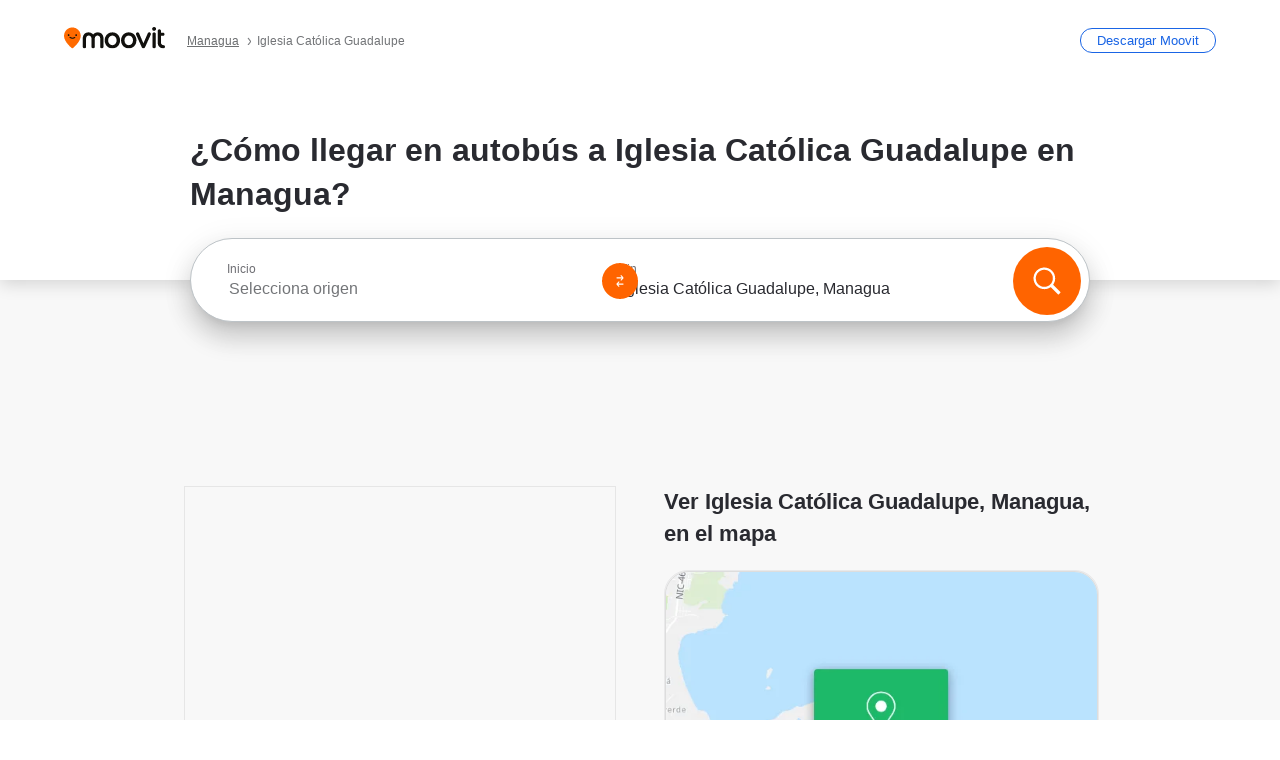

--- FILE ---
content_type: text/html; charset=utf-8
request_url: https://moovitapp.com/index/es-419/transporte_p%C3%BAblico-Iglesia_Cat%C3%B3lica_Guadalupe-Managua-site_11298784-3422
body_size: 65479
content:
<!doctype html>
<html class="no-js" lang="es-NI" dir="ltr"><head><title>¿Cómo llegar a Iglesia Católica Guadalupe en Managua en autobús?</title><meta charSet="utf-8"/><meta http-equiv="x-ua-compatible" content="ie=edge"/><meta name="viewport" content="width=device-width,minimum-scale=1,initial-scale=1"/><meta property="og:url" content="https://moovitapp.com/index/es-419/transporte_p%C3%BAblico-Iglesia_Cat%C3%B3lica_Guadalupe-Managua-site_11298784-3422"/><meta property="og:title" content="¿Cómo llegar a Iglesia Católica Guadalupe en Managua en autobús?"/><meta property="og:description" content="Moovit te muestra las mejores rutas para ir Iglesia Católica Guadalupe utilizando el transporte público y te proporciona instrucciones paso a paso con horarios actualizados de autobús en Managua."/><meta property="og:type" content="article"/><meta property="og:locale" content="es-419"/><script src="https://cdn.cookielaw.org/scripttemplates/otSDKStub.js" data-document-language="true" type="text/javascript" charSet="UTF-8" data-domain-script="b286b1e1-23c0-48c5-9ed8-6f747ec441a0"></script><script id="boot-script-config" type="application/json">{"seoType":"Destinations","isMobile":false,"abTestId":null}</script><link rel="preload" as="script" href="https://appassets.mvtdev.com/index/public-transit-resources/V10/bootScript.474da30f93d59504849b.js"/><script src="https://appassets.mvtdev.com/index/public-transit-resources/V10/bootScript.474da30f93d59504849b.js"></script><script>
    dataLayer = [{
  "CountryName": "Nicaragua",
  "MetroName": "Managua",
  "MetroId": "3422",
  "PageId": "site_11298784",
  "POIType": "site",
  "Wiki": "No",
  "PageLanguage": "es-419",
  "Property": "SEO",
  "SEOType": "Destinations",
  "HasImage": "Only_WEBP",
  "HasStations": "Yes",
  "NoIndex": "No",
  "CityName": "SameAsMetro",
  "SiteVersion": "4.278.0",
  "CategoryEnglishName": "place of worship",
  "CategoryParentName": "church",
  "CategoryIsPhysical": "No",
  "isComingSoonPage": false,
  "LastUpdate": "2026-01-17T10:52:25.592Z",
  "TTCount": 1,
  "SupportedTTCount": 1,
  "FAQsCount": 2,
  "ClosestStationsCount": 4,
  "CummunityStopPhoto": "No",
  "POIName": "Iglesia Católica Guadalupe, Managua",
  "AgencyID": "855628,855638,1517075",
  "AgencyName": "Cooperativa Andrés Castro,Cooperativa de Transporte Unión Democrática (Cootrasude),Cooperativa 22 de octubre",
  "Ticketing": "No",
  "FareType": "None"
}];
    dataLayer.push({UserStatus: window.userStatus});
    isMobile = false;
    isRtl = false;
   </script><script async="">
  function sendPageLoadTimeToGA() {
    var performance = window.performance || window.msPerformance || window.webkitPerformance;
    var pageEnd = performance.mark('pageEnd');
      if (!pageEnd || !pageEnd.startTime) {
        return;
      }
      var loadTime = pageEnd.startTime / 1000;
      if (loadTime > 0) {
       window.dataLayer.push({
       event: 'web-vitals',
       event_category: 'Web Vitals',
       event_action: 'pageLoadTime',
       event_value: loadTime
     })
    }
  }
  window.addEventListener('load', function() {
    sendPageLoadTimeToGA();
  });
      </script><script async="">
            (function(w,d,s,l,i){w['global'] = d; w[l]=w[l]||[];w[l].push({'gtm.start':
            new Date().getTime(),event:'gtm.js'});var f=d.getElementsByTagName(s)[0],
            j=d.createElement(s),dl=l!='dataLayer'?'&l='+l:'';j.defer=true;j.rel='preconnect';j.src=
            'https://analytics.moovitapp.com/gtm.js?id='+i+dl;f.parentNode.insertBefore(j,f);
        })(window,document,'script','dataLayer','GTM-KLB29J8L');</script><link rel="canonical" href="https://moovitapp.com/index/es-419/transporte_p%C3%BAblico-Iglesia_Cat%C3%B3lica_Guadalupe-Managua-site_11298784-3422"/><link rel="alternate" href="https://moovitapp.com/index/en/public_transit-Iglesia_Cat%C3%B3lica_Guadalupe-Managua-site_11298784-3422" hrefLang="en-NI"/><link rel="alternate" href="https://moovitapp.com/index/es-419/transporte_p%C3%BAblico-Iglesia_Cat%C3%B3lica_Guadalupe-Managua-site_11298784-3422" hrefLang="es-NI"/><link rel="alternate" href="https://moovitapp.com/index/en/public_transit-Iglesia_Cat%C3%B3lica_Guadalupe-Managua-site_11298784-3422" hrefLang="en"/><link rel="alternate" href="https://moovitapp.com/index/es-419/transporte_p%C3%BAblico-Iglesia_Cat%C3%B3lica_Guadalupe-Managua-site_11298784-3422" hrefLang="es"/><link href="https://appassets.mvtdev.com/index/public-transit-resources/img/favicons/moovit_16.png" rel="icon" sizes="16x16"/><link href="https://appassets.mvtdev.com/index/public-transit-resources/img/favicons/moovit_32.png" rel="icon" sizes="32x32"/><link href="https://appassets.mvtdev.com/index/public-transit-resources/img/favicons/moovit_152.png" rel="icon" sizes="152x152"/><link href="https://appassets.mvtdev.com/index/public-transit-resources/img/favicons/home_screen_152.png" rel="apple-touch-icon-precomposed"/><script>window.ayData = {adUnitPageType: 'poi', UserStatus: typeof window !== 'undefined' && window.userStatus ? window.userStatus : undefined};</script><script async="" src="https://qpZRpQQ5gX7FFFedb.ay.delivery/manager/qpZRpQQ5gX7FFFedb" type="text/javascript" referrerPolicy="no-referrer-when-downgrade"></script><script id="gpt-content">
        let wereAdsInitialized = false;
        window.initializeAds = () => {
            if (wereAdsInitialized){
                return;
            }
            wereAdsInitialized = true;
            window.googletag = window.googletag || {};
            googletag.cmd = googletag.cmd || [];
            googletag.cmd.push(function() {
                googletag.pubads().setTargeting('MetroId', '3422');
            });
      }</script><style>
    :root {
        --light-on-dark-header-logo: url(/index/public-transit-resources/img/moovit_logo_white_full.svg);
        --banner-cta-color: #ce4910;
        --brand-color: #F0500C;
        --banner-border-gradient-color-1: #ffa266;
        --banner-border-gradient-color-2: #ff6400;
        --banner-bg-color: #e9e9e9;
        --main-link-color: #1a65e5;
        --main-link-hover-color: #2e79f9;
        --link-on-dark-color: #499df2;
        --link-on-mid-color: #0b0bd3;
        --input-label-color: #1a65e5;
        --button-on-dark-color: #0078d6;
        --button-on-dark-hover-color: #148cea;
        --button-on-light-color: #1a65e5;
        --button-on-light-hover-color: #2e79f9;
        --banner-phone-svg: no-repeat url(/index/public-transit-resources/img/banners/phone-route.svg) center top / 100%;
        --button-cta-color: #CE4910;
        --icons-sprite: url(https://appassets.mvtdev.com/index/public-transit-resources/img/sprite.css.svg);
        --badges-sprite: url(https://appassets.mvtdev.com/index/public-transit-resources/img/badges.png);
        --icon-tt-bus: url(/index/public-transit-resources/img/transit-types/bus.svg);
        --icon-tt-cablecar: url(/index/public-transit-resources/img/transit-types/cablecar.svg);
        --icon-tt-ferry: url(/index/public-transit-resources/img/transit-types/ferry.svg);
        --icon-tt-funicular: url(/index/public-transit-resources/img/transit-types/funicular.svg);
        --icon-tt-gondola: url(/index/public-transit-resources/img/transit-types/gondola.svg);
        --icon-tt-metro: url(/index/public-transit-resources/img/transit-types/metro.svg);
        --icon-tt-rail: url(/index/public-transit-resources/img/transit-types/rail.svg);
        --icon-tt-subway: url(/index/public-transit-resources/img/transit-types/subway.svg);
        --icon-tt-tram: url(/index/public-transit-resources/img/transit-types/tram.svg);
        --icon-tt-walking: url(/index/public-transit-resources/img/transit-types/walking.svg);
        --icon-gs-bus: url(/index/public-transit-resources/img/general-stations/bus.png);
        --icon-gs-cablecar: url(/index/public-transit-resources/img/general-stations/cablecar.png);
        --icon-gs-doubledecker: url(/index/public-transit-resources/img/general-stations/doubledecker.png);
        --icon-gs-ferry: url(/index/public-transit-resources/img/general-stations/ferry.png);
        --icon-gs-funicular: url(/index/public-transit-resources/img/general-stations/funicular.png);
        --icon-gs-gondola: url(/index/public-transit-resources/img/general-stations/gondola.png);
        --icon-gs-metro: url(/index/public-transit-resources/img/general-stations/metro.png);
        --icon-gs-rail: url(/index/public-transit-resources/img/general-stations/rail.png);
        --icon-gs-subway: url(/index/public-transit-resources/img/general-stations/subway.png);
        --icon-gs-tram: url(/index/public-transit-resources/img/general-stations/tram.png);
        --icon-gs-trolleybus: url(/index/public-transit-resources/img/general-stations/trolleybus.png);
    }
</style><style>.flex-row{display:flex}.flex-col{display:flex;flex-direction:column}.util-link-button{color:#1a65e5;text-decoration:underline;border:none;cursor:pointer;padding:0;margin:0;font:inherit;outline:0;background:0 0}.hide-scroll{overflow:hidden}.ads-mrec{margin:58px 0;background-color:#f8f8f8;border:1px solid #e6e6e6;height:332px}.ads-mrec{display:flex;justify-content:center;align-items:center}.ads-mrec .gpt-ad{margin:40px auto;width:100%;display:block}.ads-mrec .gpt-ad div{width:fit-content!important;height:fit-content!important;margin:auto;display:block!important}.gpt-ad.hide,.interstial-ad-slot{display:none}.top-ads{margin:16px auto;display:flex;justify-content:center}.top-ads .gpt-ad{width:fit-content}.mobile-banner-ad{background-color:#fff;max-height:320px;overflow:hidden;height:300px}.mobile-banner-ad{display:flex;justify-content:center;align-items:center}.mobile-banner-ad .gpt-ad{margin:auto;padding:4px;background-color:#f8f8f8;border-radius:2px}.first-column.monetization-ads,.second-column.monetization-ads{padding:24px 0 0}.header-sticky-ad{top:0;z-index:10;width:100%;background-color:#f8f8f8;border-bottom:1px solid #ddd;height:62px;-webkit-position:sticky;-moz-position:sticky;-ms-position:sticky;-o-position:sticky;position:sticky}.header-sticky-ad{display:flex;justify-content:center;align-items:center}.header-sticky-ad [id=div-gpt-ad-banner]{border:5px solid #f8f8f8}.sticky-items{z-index:100;position:fixed;bottom:0;width:100%;display:flex;flex-direction:column;align-items:center}.content-wrapper .first-column>:first-child.ads-mrec{margin-top:0}#onetrust-consent-sdk{z-index:9999999999;position:relative}#onetrust-consent-sdk .onetrust-pc-dark-filter{backdrop-filter:blur(10px);-webkit-backdrop-filter:blur(10px)}.promotion-popup{position:fixed;height:100%;top:0;left:0;width:100%;z-index:100000;background:rgba(0,0,0,.6509803922)}.popup-card{position:fixed;top:calc(50% - 37.5vw);left:12.5vw;width:75vw;min-height:75vw;background-color:#fff;flex-direction:column;padding:30px 25px;border-radius:20px;box-shadow:0 -4px 12px 0 rgba(0,0,0,.1)}.popup-card{display:flex;justify-content:center;align-items:center}.popup-card span{font-size:1.1176470588rem;font-weight:600;margin:0 16px;text-align:center}.popup-card .app-icon,.popup-card .btn-container.store-link,.popup-card span{margin-bottom:16px}.popup-card .close-popup{background:0 0;position:absolute;top:20px;right:20px;height:11px;width:11px;background:url(https://appassets.mvtdev.com/index/public-transit-resources/img/close.svg) no-repeat center/contain}.popup-card .close-popup.animated{opacity:0;animation:fade-in .5s 2s forwards}.popup-card .btn-container.mobile-site-link button{font-weight:500}.popup-card .btn-container.store-link a,.popup-card .btn-container.store-link button{background:#0278d6;margin:0;font-weight:500;font-size:1rem;border-radius:5px;min-height:40px;color:#fff;width:212px;padding:12px 18px;line-height:1;text-decoration:none}.popup-card .btn-container.mobile-site-link a{background:0 0;color:#696a6f;font-size:.5882352941rem;z-index:100;text-decoration:none}.popup-card .btn-container.mobile-site-link a{display:flex;justify-content:center;align-items:center}.popup-card .btn-container.mobile-site-link a .arrow{width:7px;height:7px;margin:0;background:url(https://appassets.mvtdev.com/index/public-transit-resources/img/arrow_gray.svg) no-repeat center/15px 15px}html[dir=rtl] .popup-card .btn-container.mobile-site-link a .arrow{padding-right:20px;transform:rotateZ(180deg)}html[dir=ltr] .popup-card .btn-container.mobile-site-link a .arrow{padding-left:20px}.selected-icon-test .selected-icon{animation:icon-shake 2s cubic-bezier(.15,0,0,1) .2s infinite;align-self:center;margin:0 8px}.selected-icon-test .selected-icon{width:24px;height:24px}@keyframes icon-shake{0%,24%{transform:translateY(0) rotate(0) scale(1,1)}19%,5%{transform:translateY(-7%) rotate(8deg) scale(1.05,1.05)}12%{transform:translateY(-7%) rotate(-8deg) scale(1.02,1.02)}}.selected-icon-test .popup-card .btn-container.store-link a,.selected-icon-test .popup-card .btn-container.store-link button{flex:1}.selected-icon-test .popup-card .btn-container.store-link button:last-child{display:flex;justify-content:center;align-items:center}@keyframes fade-in{100%{opacity:1;visibility:visible}}.promotion-popup.system{display:flex;align-items:center}.promotion-popup.system .popup-card{padding:0;min-height:125px;top:auto}.promotion-popup.system .popup-card .close-popup{top:10px;right:10px;width:12px;height:12px}.promotion-popup.system .popup-card .btn-container.mobile-site-link a{color:#fff;font-size:10px;position:absolute;display:flex;font-weight:400;bottom:-25px}html[dir=ltr] .promotion-popup.system .popup-card .btn-container.mobile-site-link a{right:0}html[dir=rtl] .promotion-popup.system .popup-card .btn-container.mobile-site-link a{left:0}.promotion-popup.system .popup-card .btn-container.mobile-site-link a .arrow{border-bottom:none;padding:10px;background:url(https://appassets.mvtdev.com/index/public-transit-resources/img/arrow_white.svg) no-repeat center/8px 8px}.promotion-popup.system.ios .popup-card .text-better-title{margin:0;padding:21px 28px;text-align:center;border-bottom:2px solid #f2f2f2;font-size:1rem;width:100%}.promotion-popup.system.ios .popup-card .btn-container.store-link{margin-bottom:0}.promotion-popup.system.ios .popup-card .btn-container.store-link a,.promotion-popup.system.ios .popup-card .btn-container.store-link button{background:0 0;font-weight:600;color:#007aff;padding:0;font-size:1rem}.promotion-popup.system.android .popup-card{border-radius:4px;min-height:119px}.promotion-popup.system.android .popup-card .text-better-title{margin:0;padding:20px 16px;text-align:left;font-size:.9411764706rem;color:rgba(0,0,0,.87);font-weight:400;line-height:1.5;letter-spacing:.0088235294rem}.promotion-popup.system.android .popup-card .btn-container.mobile-site-link{letter-spacing:.37px}.promotion-popup.system.android .popup-card .btn-container.store-link{display:flex;flex-grow:1;margin-bottom:4px;align-self:end;padding:0 13px;max-width:100%}.promotion-popup.system.android .popup-card .btn-container.store-link a,.promotion-popup.system.android .popup-card .btn-container.store-link button{text-align:end;text-transform:uppercase;background:0 0;font-weight:700;align-self:end;color:#007aff;min-height:36px;padding:0;font-size:.8235294118rem;line-height:1.14;letter-spacing:1.25px}.promotion-popup.system.android.map-popup .popup-card{box-shadow:0 11px 15px -7px rgba(0,0,0,.2),0 9px 46px 8px rgba(0,0,0,.12),0 24px 38px 3px rgba(0,0,0,.14);align-items:initial}.promotion-popup.system.android.map-popup .popup-card .text-better-title{text-align:start;padding:18px 16px;font-size:1.1764705882rem;color:#000;font-weight:500}.promotion-popup.system.android.map-popup .popup-card .btn-container.store-link{padding:0 5px}.promotion-popup.system.android.map-popup .popup-card .btn-container.store-link a,.promotion-popup.system.android.map-popup .popup-card .btn-container.store-link button{font-size:.8235294118rem;width:fit-content}.promotion-popup.system.android.map-popup .popup-card .btn-container.store-link a:first-child,.promotion-popup.system.android.map-popup .popup-card .btn-container.store-link button:first-child{font-weight:500;color:#666;margin:0 12px}.promotion-popup.system.android.map-popup .popup-card .btn-container.store-link a:last-child,.promotion-popup.system.android.map-popup .popup-card .btn-container.store-link button:last-child{font-weight:700;color:#1a65e5;margin:0 8px}.promotion-popup.system.android.map-popup .popup-card .btn-container.store-link a:last-child{display:flex;flex-direction:column;justify-content:center;padding-bottom:1px}.promotion-popup.system.ios.map-popup .popup-card{min-height:102px}.promotion-popup.system.ios.map-popup .popup-card .text-better-title{font-size:1rem;color:#000}.promotion-popup.system.ios.map-popup .popup-card .btn-container.store-link{display:flex;width:100%}.promotion-popup.system.ios.map-popup .popup-card .btn-container.store-link a,.promotion-popup.system.ios.map-popup .popup-card .btn-container.store-link button{width:fit-content;flex-grow:1;font-size:1rem}.promotion-popup.system.ios.map-popup .popup-card .btn-container.store-link a:first-child,.promotion-popup.system.ios.map-popup .popup-card .btn-container.store-link button:first-child{color:#666;font-weight:400}html[dir=rtl] .promotion-popup.system.ios.map-popup .popup-card .btn-container.store-link a:first-child,html[dir=rtl] .promotion-popup.system.ios.map-popup .popup-card .btn-container.store-link button:first-child{border-left:2px solid #f2f2f2}html[dir=ltr] .promotion-popup.system.ios.map-popup .popup-card .btn-container.store-link a:first-child,html[dir=ltr] .promotion-popup.system.ios.map-popup .popup-card .btn-container.store-link button:first-child{border-right:2px solid #f2f2f2}.promotion-popup.system.ios.map-popup .popup-card .btn-container.store-link a:last-child,.promotion-popup.system.ios.map-popup .popup-card .btn-container.store-link button:last-child{font-weight:700;color:#007aff}.promotion-popup.system.ios.map-popup .popup-card .btn-container.store-link a{display:flex;align-items:center;justify-content:center}.promotion-popup.map-popup.useapp-container.returning-users-test-design.android .popup-card,.promotion-popup.map-popup.useapp-container.returning-users-test-design.ios .popup-card{border-radius:20px;padding:18px 24px;align-items:center;position:relative;display:flex;flex-direction:column}.promotion-popup.map-popup.useapp-container.returning-users-test-design.android .popup-card .popup-icon-container,.promotion-popup.map-popup.useapp-container.returning-users-test-design.ios .popup-card .popup-icon-container{width:100%}.promotion-popup.map-popup.useapp-container.returning-users-test-design.android .popup-card .popup-icon-container,.promotion-popup.map-popup.useapp-container.returning-users-test-design.ios .popup-card .popup-icon-container{display:flex;justify-content:center;align-items:center}.promotion-popup.map-popup.useapp-container.returning-users-test-design.android .popup-card .popup-icon-container img,.promotion-popup.map-popup.useapp-container.returning-users-test-design.ios .popup-card .popup-icon-container img{margin-bottom:20px}.promotion-popup.map-popup.useapp-container.returning-users-test-design.android .popup-card .btn-container.store-link,.promotion-popup.map-popup.useapp-container.returning-users-test-design.ios .popup-card .btn-container.store-link{width:100%;height:40px;padding:0;margin-bottom:6px}.promotion-popup.map-popup.useapp-container.returning-users-test-design.android .popup-card .btn-container.store-link a,.promotion-popup.map-popup.useapp-container.returning-users-test-design.android .popup-card .btn-container.store-link button,.promotion-popup.map-popup.useapp-container.returning-users-test-design.ios .popup-card .btn-container.store-link a,.promotion-popup.map-popup.useapp-container.returning-users-test-design.ios .popup-card .btn-container.store-link button{height:44px}.promotion-popup.map-popup.useapp-container.returning-users-test-design.android .popup-card .btn-container.store-link a:first-child,.promotion-popup.map-popup.useapp-container.returning-users-test-design.android .popup-card .btn-container.store-link button:first-child,.promotion-popup.map-popup.useapp-container.returning-users-test-design.ios .popup-card .btn-container.store-link a:first-child,.promotion-popup.map-popup.useapp-container.returning-users-test-design.ios .popup-card .btn-container.store-link button:first-child{color:#007aff}.promotion-popup.map-popup.useapp-container.returning-users-test-design.android .popup-card .btn-container.store-link .generic-button,.promotion-popup.map-popup.useapp-container.returning-users-test-design.ios .popup-card .btn-container.store-link .generic-button{align-self:unset;width:100%;text-align:center;margin:0;background-color:#1a65e5;color:#fff;font-size:.8235294118rem;line-height:1.0588235294rem;font-weight:400}.promotion-popup.map-popup.useapp-container.returning-users-test-design.android .popup-card .popup-desc,.promotion-popup.map-popup.useapp-container.returning-users-test-design.ios .popup-card .popup-desc{margin:0 0 24px 0;font-weight:400;width:100%;border:none;text-align:center;font-size:.9411764706rem;line-height:1.2941176471rem}.promotion-popup.map-popup.useapp-container.returning-users-test-design.android .popup-card .text-better-title,.promotion-popup.map-popup.useapp-container.returning-users-test-design.ios .popup-card .text-better-title{font-size:.9411764706rem;line-height:1.2941176471rem;padding:0 0 4px 0;border:none;font-weight:700}.promotion-popup.map-popup.useapp-container.returning-users-test-design.android .popup-card .btn-container.store-link .store-link-button{text-transform:unset}.promotion-popup.map-popup.useapp-container.returning-users-test-design.no-exit .popup-card .btn-container.store-link button:first-child.close-popup{display:none}.side-btn{color:#fff;font-size:.8235294118rem;font-weight:700;padding:12px 18px;border-radius:1000px 0 0 1000px;position:fixed;bottom:360px;z-index:99999}html[dir=ltr] .side-btn{right:0}html[dir=rtl] .side-btn{left:0}html[dir=rtl] .side-btn{border-radius:0 1000px 1000px 0}.side-btn.line-banner{background:#1a65e5}.side-btn.poi-banner{background:#1a65e5}.side-btn{padding:12px 22px 12px 18px;transform:translateX(8px)}html[dir=rtl] .side-btn{padding:12px 18px 12px 22px;transform:translateX(-8px)}.loader-lean{display:block;padding:50px;background:rgba(255,255,255,.9019607843);position:fixed;z-index:999999;left:0;top:34%;right:0;margin:auto;width:fit-content;border-radius:15px}.loader-inner{border:7px solid #ddd;border-top:7px solid #ff6400;border-radius:50%;width:50px;height:50px;animation:spin .8s linear infinite}@keyframes spin{0%{transform:rotate(0)}100%{transform:rotate(360deg)}}.show-loader{display:flex}.hide-loader{display:none}.store-link-button.button-disabled{background:#d8d8d8!important}.centered-loader-container{height:100%;width:100%;display:flex;justify-content:center;align-items:center;position:absolute;left:0;top:0}*,::after,::before{box-sizing:inherit}::-moz-selection,::selection{background:#bdc3c7}input:-webkit-autofill,input:-webkit-autofill:focus,select:-webkit-autofill,textarea:-webkit-autofill{box-shadow:0 0 0 100px #fff inset}::-webkit-scrollbar{height:3px;width:6px}::-webkit-scrollbar-track{background-color:#d9dcde}::-webkit-scrollbar-thumb{background-color:#a7a8aa}::placeholder{color:#6e7072}::-webkit-input-placeholder{color:#6e7072}.clearfix::after,.clearfix::before{content:" ";display:table}.clearfix::after{clear:both}.mobile{display:none}button,input{-webkit-appearance:none;-moz-appearance:none;appearance:none;border:none}button:focus,input:focus{box-shadow:none}button{cursor:pointer}button,input,textarea{font-size:.7843117647rem}input:focus{outline:0}ul{margin:0;padding:0}li{list-style:none}html{-ms-text-size-adjust:100%;-webkit-text-size-adjust:100%;font-size:106.25%}@supports (font:-apple-system-body){html{font:-apple-system-body}}html[dir=ltr] body,html[dir=ltr] input[type=text]{font-family:Roboto,-apple-system,BlinkMacSystemFont,sans-serif}html[dir=rtl] body,html[dir=rtl] input[type=text]{font-family:"open sans hebrew",sans-serif}html[lang=he] .body-wrapper,html[lang=he] .body-wrapper *{font-family:Rubik,-apple-system,BlinkMacSystemFont,"Segoe UI",Roboto,sans-serif!important}html[lang=he] .body-wrapper .review-text{font-family:PublicSans,-apple-system,BlinkMacSystemFont,"Segoe UI",Roboto,sans-serif!important}body,html{box-sizing:border-box;-moz-box-sizing:border-box;-webkit-box-sizing:border-box}body{background:#fff;color:#292a30;margin:0;font-family:arial,helvetica,sans-serif;font-size:.9411764706rem}@supports (font:-apple-system-body){body{font-size:inherit}}.disabled-body-scroll{overflow:hidden}a{transition:color .3s,background-color .3s}.backdrop{background:rgba(0,0,0,.5);height:100vh;left:0;position:fixed;top:0;width:100%;z-index:1000}.app-button{cursor:pointer;display:inline-block;width:90px}.app-button img{height:auto;width:100%}html[dir=ltr] .app-button:first-child{margin-right:5px}html[dir=rtl] .app-button:first-child{margin-left:5px}.action-button{background:var(--button-on-light-color);border-radius:2px;color:#fff;display:inline-block;font-size:.7647058824rem;text-decoration:none;padding:8px 16px;transition:background .2s}.action-button:hover{background:var(--button-on-light-hover-color)}.generic-button{text-decoration:none;padding:10px 10px;font-weight:500;border-radius:4px;margin:15px auto;text-align:center;font-size:.8823529412rem;box-shadow:0 1px 2px rgba(0,0,0,.33)}.generic-button.blue-button{background-color:var(--button-on-light-color);color:#fff;font-size:.9411764706rem;padding:13px 16px}.generic-button.green-button{background-color:#1db969;color:#fff}.generic-button:focus{outline-width:2px;outline-style:solid;outline-color:#031926}.sticky-wrapper{position:-webkit-sticky;position:sticky;top:0;z-index:11}.sticky-wrapper.no-sticky{position:relative}.btn-site-container.mobile-site-link{display:flex;justify-content:center}.btn-site-container.mobile-site-link a{color:#696a6f;font-size:.7647058824rem;display:flex;font-weight:400;margin-top:15px;text-decoration:none}.btn-site-container.mobile-site-link a .arrow{border-bottom:none;padding:8px;background:url(https://appassets.mvtdev.com/index/public-transit-resources/img/arrow_gray.svg) no-repeat center/8px 8px}.body-wrapper{background:#f8f8f8;min-height:calc(100vh - 158px);position:relative}.body-wrapper #search-scroll-anchor{position:absolute;z-index:-1;visibility:hidden}.body-wrapper.coming-soon{min-height:initial}.body-wrapper.coming-soon .map{padding:44px 24px 26px}.shadow{box-shadow:0 0 4px 1px rgba(0,0,0,.2)}.hidden{display:none}#skip-to-content{height:1px;position:absolute;width:1px;color:inherit;text-decoration:none;background-color:#efefef;overflow:hidden}#skip-to-content:focus{height:auto;position:fixed;width:auto;top:65px;z-index:9999;padding:5px}html[dir=ltr] #skip-to-content:focus{left:25px}html[dir=rtl] #skip-to-content:focus{right:25px}body.distribusion-widget-displayed .bannerAd{z-index:999}.advertiser-title,div.bannerAd{position:fixed;bottom:0;width:100%;height:60px;border-top:1px solid #ecf0f1;background:#f8f8f8;z-index:9999}.advertiser-title,div.bannerAd{display:flex;justify-content:center;align-items:center}.advertiser-title{left:0;right:0;height:16px;bottom:60px;color:#696a6f;padding-top:5px;font-size:.6470588235rem;text-transform:uppercase;font-weight:800}.advertiser-title~.bannerAd{border-top:none}.mv-script-loader{z-index:99999;position:fixed;top:0;left:0;width:100%;height:100%;background:#fff}.lang-bar{display:flex}.lang-bar li a{display:block;width:42px;line-height:20px;text-align:center;color:#737578;text-decoration:none;font-size:.8235294118rem;border:1px solid #737578;border-radius:2px}html[dir=ltr] .lang-bar li:not(:last-of-type) a{margin-right:8px}html[dir=rtl] .lang-bar li:not(:last-of-type) a{margin-left:8px}header{border-bottom:1px solid rgba(0,0,0,.15);background:#fff;height:80px;position:relative;width:100%}header.old-hero-section-design{background:#001926}header .header-container{width:100%;display:flex;justify-content:space-between;align-items:center}header .logo-container{display:flex;align-items:center}header .logo{cursor:pointer}header .logo span{width:100%;height:100%}header .logo img{width:101px;height:auto}header .branch-indication{font-size:12px;margin-inline-start:12px}header.blur-filter{z-index:1}header .breadcrumbs-wrapper{padding:0 1.1764705882rem;flex-grow:1}header .breadcrumbs-wrapper li>a,header .breadcrumbs-wrapper li>span{font-size:.7058823529rem;color:#737578}header .btn-container button{background:var(--button-on-light-color);margin:0;color:#fff;border-radius:5px;font-weight:700;font-size:.8235294118pxrem;text-transform:capitalize;padding:10px 12px;line-height:1;width:max-content;min-width:181px;height:36px}.faq{background:#fff;padding:30px}.faq .faq-section{border-bottom:1px solid #ddd;font-size:.8235294118rem;margin-bottom:23px;color:rgba(41,42,48,.83)}.faq .faq-section:first-child h3{margin-top:0}.faq .faq-section:last-child{border-bottom:none;margin-bottom:0}.faq .faq-section:last-child .answer{margin-bottom:0}.faq .faq-section .question{font-size:.9411764706rem;margin-bottom:7px;margin-top:3px}.faq .faq-section .answer{position:relative;margin:8px 0 20px}.faq .faq-section .answer.multi br{display:block;content:"";height:8px}.faq .faq-section .answer.multi br:first-of-type{height:0}.faq .faq-section .answer.stations-on-street-faq-answer{margin-bottom:0}.faq .faq-section .more-details-link{display:block;color:var(--main-link-color);margin:1em 0}.faq .faq-section.stations-faq .answer,.faq .faq-section.stations-faq li{margin-bottom:8px}.faq .faq-section.stations-faq ul{margin-bottom:20px}.faq .faq-section .intersections-list{margin-top:8px;list-style:none}.faq .faq-section .intersections-list li{margin-bottom:4px;padding-inline-start:8px}.faq .faq-section .intersections-list li::before{content:"-";color:rgba(41,42,48,.83);padding-inline-end:8px}.faq .faq-section .stations-list{display:flex;flex-direction:column;gap:8px;margin:8px 0 20px}.faq a,.faq button{background:0 0;text-decoration:underline rgba(41,42,48,.83);color:rgba(41,42,48,.83)}.breadcrumbs-wrapper{overflow:hidden;position:relative}.breadcrumbs{margin:0;padding:0}.breadcrumbs.sitemap{margin:22px 0 15px}.breadcrumbs li{overflow:hidden;text-overflow:ellipsis;white-space:nowrap}.breadcrumbs li a{position:relative;transition:all .3s;margin:2px;text-decoration:underline;color:#6e7072}html[dir=ltr] .breadcrumbs li a{padding-right:.3529411765rem}html[dir=rtl] .breadcrumbs li a{padding-left:.3529411765rem}.breadcrumbs li a:active{outline:0}.breadcrumbs li a::after{background:var(--icons-sprite) -7.2941176471rem -4.1176470588rem no-repeat;background-size:9.2941176471rem;content:"";display:inline-block;height:.4705882353rem;position:relative;top:.2352941176rem;width:.2352941176rem}html[dir=ltr] .breadcrumbs li a::after{right:-.1176470588rem}html[dir=rtl] .breadcrumbs li a::after{left:-.1176470588rem}html[dir=ltr] .breadcrumbs li a::after{transform:translateY(-50%)}html[dir=rtl] .breadcrumbs li a::after{transform:translateY(-50%) scaleX(-1)}.breadcrumbs li a:hover{color:#292a30}.breadcrumbs li a:focus{margin:2px}.breadcrumbs li a span{text-decoration:underline;color:#6e7072}html[dir=ltr] .breadcrumbs li a span{padding-right:.3529411765rem}html[dir=rtl] .breadcrumbs li a span{padding-left:.3529411765rem}.breadcrumbs li:last-child a{pointer-events:none;text-decoration:none}html[dir=ltr] .breadcrumbs li:last-child a{padding-right:0}html[dir=rtl] .breadcrumbs li:last-child a{padding-left:0}.breadcrumbs li:last-child a::after{display:none}.breadcrumbs li:last-child a span{text-decoration:none}.content-section{padding-bottom:47px}.content-section.maps{background:#f8f8f8}.content-section.metro{padding-bottom:0}.content-section .content-wrapper>.title{display:block;font-size:.9411764706rem;font-weight:500;line-height:1.2;margin-top:48px;width:calc(50% - 14px)}.content-section .get-directions-btn.mobile{display:none}.content-wrapper{margin:0 auto;max-width:1200px;padding:0 24px}.content-wrapper .show-more-btn-d,.content-wrapper .show-more-btn-m{background-color:#fff;width:100%;display:flex;align-items:center;font-size:.8235294118rem}.content-wrapper .show-more-btn-d::after,.content-wrapper .show-more-btn-m::after{content:none}.content-wrapper .show-more-btn-d span,.content-wrapper .show-more-btn-m span{color:var(--main-link-color);text-decoration:underline;cursor:pointer}.content-wrapper .show-more-btn-d span:hover,.content-wrapper .show-more-btn-m span:hover{color:#095cc0}.full-column{padding:48px 0 0;float:left;width:100%}.breadcrumbs~.full-column{padding-top:0}html[dir=ltr] .full-column{float:left}html[dir=rtl] .full-column{float:right}.first-column,.second-column{padding:48px 0 0;width:50%}.breadcrumbs~.first-column,.breadcrumbs~.second-column{padding-top:0}.single-column{padding:48px 0 0;width:100%}.info-text{margin:0}.info-text p{color:#525357}.info-text span:last-of-type:after{content:""}.info-poi .info-text{margin-top:10px;margin-bottom:10px}.info-poi .info-text:first-child{margin-top:0}.info-poi .info-text:last-child{margin-bottom:0}.info-text.info-text-cut.expanded .info-text-undercut{opacity:0}.info-text.info-text-cut.expanded .info-text-undercut.visible{display:inline;-webkit-animation:fadeIn .6s;-webkit-animation-fill-mode:forwards;animation:fadeIn .6s;animation-fill-mode:forwards}.info-wrapper{padding-top:20px}html[dir=ltr] .info-wrapper.first-column{float:left}html[dir=rtl] .info-wrapper.first-column{float:right}html[dir=ltr] .info-wrapper.first-column{padding-right:24px}html[dir=rtl] .info-wrapper.first-column{padding-left:24px}html[dir=ltr] .info-wrapper.second-column{float:right}html[dir=rtl] .info-wrapper.second-column{float:left}html[dir=ltr] .info-wrapper.second-column{padding-left:24px}html[dir=rtl] .info-wrapper.second-column{padding-right:24px}.info-wrapper .name-hidden{height:0;overflow:hidden;width:0}.info-wrapper .events-promo,.info-wrapper .info-container,.info-wrapper .store-promo{background:#fff;margin-bottom:36px;padding:30px;font-size:.8235294118rem}.info-wrapper .events-btn{background:var(--main-link-color);border-radius:2px;color:#fff;display:inline-block;font-size:.9411764706rem;margin-top:12px;padding:9px 20px;text-decoration:none;transition:all .3s}.info-wrapper .events-btn:hover{background:#095cc0}.info-wrapper .store-promo .logo{width:120px}.info-wrapper .store-promo .text{margin-top:6px;margin-bottom:16px}.info-wrapper .store-promo .text a{color:#292a30}.info-wrapper .store-action-button{display:inline-block;max-width:135px;width:50%;background:0 0}html[dir=ltr] .info-wrapper .store-action-button:first-of-type{margin-right:10px}html[dir=rtl] .info-wrapper .store-action-button:first-of-type{margin-left:10px}.info-wrapper .store-action-button img{width:100%}.info-wrapper .store-action-button:focus{outline-width:3px;outline-style:solid}.info-wrapper .title{color:#292a30;display:block;font-size:.9411764706rem;font-weight:700;line-height:1.4;margin-bottom:14px;width:100%}.info-wrapper .title a{color:var(--main-link-color);text-decoration:none}.info-wrapper .offline-map{color:#292a30;font-weight:400;padding:10px 0 0}.info-wrapper .offline-map.title{margin-top:40px;font-size:1.4117647059rem}.info-wrapper .offline-map.subtitle{margin:0;text-decoration:underline;font-size:1.2941176471rem;color:#292a30}.info-wrapper .offline-map.subtitle a{color:#292a30}.info-wrapper .info-container .title{font-weight:600}.info-wrapper .info-container .title:first-child{margin-top:0}.info-wrapper .info-container.moovit-promo{margin-bottom:28px;padding-top:25px}.info-wrapper .info-container .info-section{border-top:1px solid #ccc;margin-top:24px;padding-top:27px}.info-wrapper .info-container .info-section .info-text-undercut{display:none}.info-wrapper .info-container .info-section:first-child{margin-top:0;padding-top:0;border-top:none}.info-wrapper .info-container .info-section:first-child .title{width:100%}.info-wrapper .info-container .info-section:first-child a::after{display:none}.info-wrapper .info-container .info-section .wiki-info+.info-section{border:none}.info-wrapper .info-container .info-section .wiki-link a{margin:20px 0 12px}.info-wrapper .info-container .info-section a,.info-wrapper .info-container .info-section button{color:rgba(41,42,48,.83);display:inline;font-size:.8235294118rem;background:0 0}.info-wrapper .info-container .info-section a:hover,.info-wrapper .info-container .info-section button:hover{color:#292a30}.info-wrapper .info-container .info-section a.info-expand,.info-wrapper .info-container .info-section button.info-expand{background:url(https://appassets.mvtdev.com/index/public-transit-resources/img/more.svg) no-repeat;background-size:contain;display:inline-block;height:10px;margin:0;width:18px}.info-wrapper .info-container .info-section a.info-expand:hover,.info-wrapper .info-container .info-section button.info-expand:hover{background:url(https://appassets.mvtdev.com/index/public-transit-resources/img/more_hover.svg) no-repeat;background-size:contain}.info-wrapper .info-container .info-section a{display:inline-block}.info-wrapper .info-container .title.has-icon::before{content:"";display:inline-block;height:20px;margin-right:2px;position:relative;top:-2px;vertical-align:bottom;width:20px}.info-wrapper .info-container .title.location-icon::before{content:url(https://appassets.mvtdev.com/index/public-transit-resources/img/location.svg)}.info-wrapper .info-container .subtitle{color:#737578;display:block;font-size:.8235294118rem;margin-bottom:8px}.info-wrapper .info-container .info-text{font-size:.8235294118rem;line-height:1.3;color:rgba(41,42,48,.83)}.info-wrapper .info-container .info-text p:first-child{margin-top:0}.info-wrapper .info-container .info-text p:last-child{margin-bottom:0}.info-wrapper .info-container .image-section{margin-top:13px}.info-wrapper .info-container .info-image{display:block;overflow:hidden;position:relative;height:300px;width:100%}html[dir=ltr] .info-wrapper .info-container .info-image{margin-right:16px}html[dir=rtl] .info-wrapper .info-container .info-image{margin-left:16px}html[dir=ltr] .info-wrapper .info-container .info-image:last-child{margin-right:0}html[dir=rtl] .info-wrapper .info-container .info-image:last-child{margin-left:0}.info-wrapper .info-container .info-image>img{height:100%;max-width:100%;width:auto;max-height:300px}html[dir=ltr] .lines-container .view-all,html[dir=ltr] .maps-container .view-all{text-align:right}html[dir=rtl] .lines-container .view-all,html[dir=rtl] .maps-container .view-all{text-align:left}.line-item,.map-item{position:relative;transition:all .3s}.line-item::after,.map-item::after{content:"";background:var(--icons-sprite) -189px 89.75% no-repeat;background-size:229px;display:block;pointer-events:none;position:absolute;top:50%;width:6px;height:12px;transition:all .3s}html[dir=ltr] .line-item::after,html[dir=ltr] .map-item::after{right:16px}html[dir=rtl] .line-item::after,html[dir=rtl] .map-item::after{left:16px}html[dir=ltr] .line-item::after,html[dir=ltr] .map-item::after{transform:translateY(-50%)}html[dir=rtl] .line-item::after,html[dir=rtl] .map-item::after{transform:translateY(-50%) scaleX(-1)}.line-item:last-of-type a,.map-item:last-of-type a{border:none}html[dir=ltr] .line-item:hover::after,html[dir=ltr] .map-item:hover::after{right:14px}html[dir=rtl] .line-item:hover::after,html[dir=rtl] .map-item:hover::after{left:14px}.line-item a,.line-item button,.map-item a,.map-item button{background:#fff;border-bottom:1px solid #ddd;display:table;min-height:64px;padding:16px 24px;text-decoration:none;width:100%}.line-item a:focus,.line-item button:focus,.map-item a:focus,.map-item button:focus{margin:2px}.line-item{text-decoration:none}.line-item .line-image-container,.line-item .line-title{display:table-cell;vertical-align:middle;width:1px}.line-item .line-title{color:#525357;width:100%;word-break:break-word}html[dir=ltr] .line-item .line-title{padding-left:24px}html[dir=rtl] .line-item .line-title{padding-right:24px}.line-item .line-image-container{white-space:nowrap}.map-item .map-image-container,.map-item .map-title{display:table-cell;vertical-align:middle;width:1px}.map-item .map-image{display:block;height:42px;white-space:nowrap;width:42px;background:no-repeat url(https://appassets.mvtdev.com/index/public-transit-resources/img/map-thumbs/map-thumbs.png);overflow:hidden;background-size:144.5px}.map-item .map-image.thumb-1{background-position:-3.1px 0}.map-item .map-image.thumb-2{background-position:-48.2px 0}.map-item .map-image.thumb-3{background-position:-93.3px 0}.map-item .map-image.thumb-4{background-position:-3.1px -45.1px}.map-item .map-image.thumb-5{background-position:-48.2px -45.1px}.map-item .map-image.thumb-6{background-position:-93.3px -45.1px}.map-item .map-image.thumb-7{background-position:-3.1px -90.2px}.map-item .map-image.thumb-8{background-position:-48.2px -90.2px}.map-item .map-image.thumb-9{background-position:-93.3px -90.2px}.map-item .map-image.thumb-10{background-position:-3.1px -135.3px}.map-item .map-title{color:#525357;width:100%;word-wrap:break-word}html[dir=ltr] .map-item .map-title{padding-left:24px}html[dir=rtl] .map-item .map-title{padding-right:24px}html[dir=ltr] .map-item .map-title:only-child{padding-left:0}html[dir=rtl] .map-item .map-title:only-child{padding-right:0}.content-section .coming-soon-wrapper{margin:0 auto;text-align:center;background-color:#f3f6f8;padding-top:47px}.content-section .coming-soon-wrapper .icon-container{background:url(https://appassets.mvtdev.com/index/public-transit-resources/img/wheel.gif) no-repeat;width:240px;height:190px;margin:0 auto;display:block;background-size:contain;text-align:center}.content-section .coming-soon-wrapper .support-link-wrapper{margin:0 auto;vertical-align:bottom;margin-top:390px;padding:0 30px;color:#737578;font-size:.8235294118rem}.content-section .coming-soon-wrapper .support-link-wrapper a{color:#0f70d1}.content-section .coming-soon-wrapper p{line-height:20px;max-width:430px;margin:6px auto;padding:0 30px;box-sizing:content-box}.content-section .coming-soon-wrapper h2{margin-bottom:0}.coming-soon-state{height:auto}.content-header{color:#6e7072;display:block;font-size:.9411764706rem;font-weight:700;margin:0;padding:36px 0 20px}.content-header.nearby-list{background:#fff;padding:20px 24px 0}.lines-wrapper .content-header{padding-top:20px}.content-header-sub{color:#6e7072}.sitemap-info-wrapper{width:100%}.sitemap-info-wrapper .info-container{background:#fff;padding:23px 28px 24px}.sitemap-info-wrapper .info-container .info-text{color:#525357;font-size:.8235294118rem;line-height:1.3}.content-section.master-index .links-wrapper .links-container{display:flex;flex-wrap:wrap}.content-section.master-index .links-wrapper .links-container li{width:40px;padding:3px 0;line-height:1;background-color:#fff;border:1px solid #bdc3c7;margin-bottom:10px;text-align:center}html[dir=ltr] .content-section.master-index .links-wrapper .links-container li{margin-right:10px}html[dir=rtl] .content-section.master-index .links-wrapper .links-container li{margin-left:10px}.content-section.master-index .links-wrapper .links-container li a{margin-bottom:0;text-decoration:none}.links-wrapper{margin:23px 0 40px}.links-wrapper.four-columns{columns:100px 4}.links-wrapper.two-columns{width:50%}html[dir=ltr] .links-wrapper.two-columns{float:left}html[dir=rtl] .links-wrapper.two-columns{float:right}.view-all{color:var(--main-link-color);display:block;font-size:.8235294118rem;margin:16px 0 40px;text-transform:uppercase}.view-all:hover{color:var(--main-link-hover-color)}.info-wrapper .lines-wrapper .title,.info-wrapper .maps-wrapper .title,.links-container .title{color:#292a30;font-size:.9411764706rem;line-height:1.3;margin:25px 0 25px;position:relative}.info-wrapper .lines-wrapper .title>span,.info-wrapper .maps-wrapper .title>span,.links-container .title>span{position:relative;z-index:2}.info-wrapper .lines-wrapper .title:after,.info-wrapper .maps-wrapper .title:after,.links-container .title:after{content:"";z-index:1;position:absolute;width:calc(100% + 48px);height:calc(100% + 48px);padding:20px 0;left:-24px;top:-24px;background:#f3f6f8;display:block}.links-container{line-height:1.4;margin:0;padding:0}.links-container li{display:list-item;list-style:none;width:100%;font-size:.8235294118rem;margin-bottom:.8823529412rem;word-break:break-word}.links-container a{color:#6e7072;font-size:.8235294118rem}.links-container a:hover{color:#292a30}.links-container .view-all{color:var(--main-link-color);margin:0}.links-container .info-text{color:#292a30;font-size:.8235294118rem;line-height:1.4}.links-container:not(:first-child) .title{margin:44px 0 38px}.info-link{display:inline;margin-bottom:8px}.info-link::after{background:#737578;border-radius:50%;content:"";display:inline-block;height:3px;margin:0 4px;position:relative;top:-3px;width:3px}.info-link:last-child::after{display:none}html[dir=ltr] .other-agencies .info-link{margin-right:10px}html[dir=rtl] .other-agencies .info-link{margin-left:10px}.other-agencies .info-link::after{display:none}h2.large-title{width:100%;font-weight:400;padding:10px 0 0;font-size:24px}h2.large-title.index-page-subtitle{margin-bottom:0}.info-wrapper.crowd-source img{width:100%;height:auto}.store-link-button.button-disabled{background:#d8d8d8!important}.mvf-wrapper{display:flex;justify-content:space-between;align-items:center;height:26px;white-space:nowrap;background:#fff;width:auto;padding:1px 0 .3em;position:relative;border-bottom-left-radius:3px;border-bottom-right-radius:3px;color:#292a30;font-weight:700;font-size:inherit;line-height:2.1}.mvf-wrapper img{box-sizing:border-box;display:block;width:auto;max-height:100%}.mvf-wrapper .text{color:#292a30;font-weight:700;font-size:inherit;max-width:6.5em;padding-top:1px}.mvf-wrapper .text{overflow:hidden;text-overflow:ellipsis;white-space:nowrap}html[dir=ltr] .mvf-wrapper.has-agency .agency,html[dir=ltr] .mvf-wrapper.has-agency.multi-image .agency,html[dir=ltr] .mvf-wrapper.has-agency.single-image .agency{padding-right:4px}html[dir=rtl] .mvf-wrapper.has-agency .agency,html[dir=rtl] .mvf-wrapper.has-agency.multi-image .agency,html[dir=rtl] .mvf-wrapper.has-agency.single-image .agency{padding-left:4px}.mvf-wrapper.single-image{background:0 0;padding:0}.mvf-wrapper.single-image::before{border:none}.mvf-wrapper.single-image .has-mask span{height:inherit}.mvf-wrapper.multi-image{background:#fff}.mvf-wrapper.multi-image .line img{padding:15%}.mvf-wrapper.has-transit{background:#fff}.mvf-wrapper.has-transit::before{border-bottom:none}html[dir=ltr] .mvf-wrapper>img:not(:only-child){margin-right:4px}html[dir=rtl] .mvf-wrapper>img:not(:only-child){margin-left:4px}.mvf-wrapper.no-image{height:26px;border-bottom-width:4px;border-bottom-style:solid;padding:0 5px;display:inline-flex}.mvf-wrapper .agency,.mvf-wrapper .transit{height:inherit}.mvf-wrapper .has-mask span{display:block;height:18px;width:auto;mask-repeat:no-repeat;-webkit-mask-repeat:no-repeat;mask-position:center;-webkit-mask-position:center;mask-size:contain;-webkit-mask-size:contain}.mvf-wrapper .has-mask img{opacity:0}.mvf-wrapper::before{border:1px solid #bdc3c7;border-bottom:0;border-radius:3px 3px 0 0;bottom:0;content:"";display:block;left:0;position:absolute;right:0;top:0}.mvf-wrapper .seperator{color:#bdc3c7;padding:0 .3em;text-align:center}.mvf-wrapper>[class^=transit-icon],.routes-info img[class^=transit-icon],.stations-container img[class^=transit-icon]{background:var(--icons-sprite) center/651% no-repeat;display:block;height:18px;width:18px;position:relative;background-position:4% 98.5%}.mvf-wrapper>[class*=-metro],.routes-info img[class*=-metro],.stations-container img[class*=-metro]{background-position:4% 59%}.mvf-wrapper>[class*=-bus],.routes-info img[class*=-bus],.stations-container img[class*=-bus]{background-position:23% 59%}.mvf-wrapper>[class*=-cable],.mvf-wrapper>[class*=-cablecar],.routes-info img[class*=-cable],.routes-info img[class*=-cablecar],.stations-container img[class*=-cable],.stations-container img[class*=-cablecar]{background-position:42% 59%}.mvf-wrapper>[class*=-ferry],.routes-info img[class*=-ferry],.stations-container img[class*=-ferry]{background-position:60% 59%}.mvf-wrapper>[class*=-funicular],.routes-info img[class*=-funicular],.stations-container img[class*=-funicular]{background-position:80% 59%}.mvf-wrapper>[class*=-gondola],.routes-info img[class*=-gondola],.stations-container img[class*=-gondola]{background-position:98% 59%}.mvf-wrapper>[class*=-light],.mvf-wrapper>[class*=-tram],.routes-info img[class*=-light],.routes-info img[class*=-tram],.stations-container img[class*=-light],.stations-container img[class*=-tram]{background-position:4% 98.5%}.mvf-wrapper>[class*=-subway],.mvf-wrapper>[class*=-tube],.routes-info img[class*=-subway],.routes-info img[class*=-tube],.stations-container img[class*=-subway],.stations-container img[class*=-tube]{background-position:22.5% 98.5%}.mvf-wrapper>[class*=-rail],.mvf-wrapper>[class*=-rer],.mvf-wrapper>[class*=-train],.mvf-wrapper>[class*=railways],.routes-info img[class*=-rail],.routes-info img[class*=-rer],.routes-info img[class*=-train],.routes-info img[class*=railways],.stations-container img[class*=-rail],.stations-container img[class*=-rer],.stations-container img[class*=-train],.stations-container img[class*=railways]{background-position:54% 98.5%}.mvf-wrapper>[class*=-shuttle],.routes-info img[class*=-shuttle],.stations-container img[class*=-shuttle]{background-position:72% 98.5%}.mvf-wrapper>[class*=-taxi],.routes-info img[class*=-taxi],.stations-container img[class*=-taxi]{background:0 0}.routes-wrapper{margin-bottom:36px}.route-section{background-color:#f8f8f8;margin-top:43px}.route-section:first-of-type{margin-top:0}.route-section h2{font-weight:600}.route-section .title{color:#6e7072;font-size:.9411764706rem;line-height:1.2;margin:0 0 10px;width:100%;display:block}.route-section .routes-subtitle{color:#6e7072;font-size:.9411764706rem;font-weight:400;line-height:1.2;margin:0 0 24px;width:100%}.route-section .routes-subtitle a{color:#737578}.route-section .subtitle{color:#737578;display:block;font-size:.9411764706rem;font-weight:700;line-height:14px;margin-bottom:16px}.first-column .station-title{margin-top:0}.first-column .info-wrapper .title{color:#292a30;font-size:.8235294118rem;font-weight:500}.poi-to-school-section{background-color:#f3f6f8}.poi-to-school-section .poi-to-school-link{padding:16px 30px 14px}.poi-to-school-section .poi-to-school-link:first-of-type{margin-top:0}.poi-to-school-link,.route-container{background:#fff;cursor:pointer;display:block;height:auto;position:relative;padding:11px 30px 14px;margin:5px 0;border:1px solid #ddd}.poi-to-school-link a,.poi-to-school-link button,.route-container a,.route-container button{background:0 0;display:block;text-align:start;color:var(--main-link-color);font-weight:600;cursor:pointer}.poi-to-school-link a .route-time,.poi-to-school-link button .route-time,.route-container a .route-time,.route-container button .route-time{margin-top:8px;font-size:.9411764706rem}.poi-to-school-link a .route-time:before,.poi-to-school-link button .route-time:before,.route-container a .route-time:before,.route-container button .route-time:before{width:4px;height:4px}.poi-to-school-link a:link,.poi-to-school-link a:visited,.poi-to-school-link button:link,.poi-to-school-link button:visited,.route-container a:link,.route-container a:visited,.route-container button:link,.route-container button:visited{color:var(--main-link-color);text-decoration:none}.poi-to-school-link a::after,.poi-to-school-link button::after,.route-container a::after,.route-container button::after{content:"";background:var(--icons-sprite) 84.55% 91.25% no-repeat;background-size:224px;display:block;position:absolute;top:50%;width:6px;height:15px;transition:all .3s}html[dir=ltr] .poi-to-school-link a::after,html[dir=ltr] .poi-to-school-link button::after,html[dir=ltr] .route-container a::after,html[dir=ltr] .route-container button::after{right:16px}html[dir=rtl] .poi-to-school-link a::after,html[dir=rtl] .poi-to-school-link button::after,html[dir=rtl] .route-container a::after,html[dir=rtl] .route-container button::after{left:16px}html[dir=ltr] .poi-to-school-link a::after,html[dir=ltr] .poi-to-school-link button::after,html[dir=ltr] .route-container a::after,html[dir=ltr] .route-container button::after{transform:translateY(-50%)}html[dir=rtl] .poi-to-school-link a::after,html[dir=rtl] .poi-to-school-link button::after,html[dir=rtl] .route-container a::after,html[dir=rtl] .route-container button::after{transform:translateY(-50%) scaleX(-1)}html[dir=ltr] .poi-to-school-link:hover::after,html[dir=ltr] .route-container:hover::after{right:14px}html[dir=rtl] .poi-to-school-link:hover::after,html[dir=rtl] .route-container:hover::after{left:14px}.poi-to-school-link:focus,.route-container:focus{margin:2px}.poi-to-school-link.has-icon,.route-container.has-icon{border:none;border-bottom:1px solid #ddd;cursor:default;height:68px}html[dir=ltr] .poi-to-school-link.has-icon,html[dir=ltr] .route-container.has-icon{padding-left:34px}html[dir=rtl] .poi-to-school-link.has-icon,html[dir=rtl] .route-container.has-icon{padding-right:34px}.poi-to-school-link.has-icon::after,.route-container.has-icon::after{display:none}.poi-to-school-link.has-icon:hover,.route-container.has-icon:hover{background:0 0}.poi-to-school-link.has-icon .route-title,.route-container.has-icon .route-title{display:block}.poi-to-school-link.route-only,.route-container.route-only{height:60px;padding-top:0}.poi-to-school-link.route-only .route-title,.route-container.route-only .route-title{color:#000;font-size:.8235294118rem;font-weight:500;line-height:60px}.poi-to-school-link .route-icon,.route-container .route-icon{display:inline-block;height:24px;position:absolute;top:50%;width:24px;transform:translateY(-50%)}html[dir=ltr] .poi-to-school-link .route-icon,html[dir=ltr] .route-container .route-icon{left:0}html[dir=rtl] .poi-to-school-link .route-icon,html[dir=rtl] .route-container .route-icon{right:0}.poi-to-school-link .route-icon img,.poi-to-school-link .route-icon svg,.route-container .route-icon img,.route-container .route-icon svg{width:100%}.poi-to-school-link .route-icon svg,.route-container .route-icon svg{padding:4px;vertical-align:baseline}.poi-to-school-link .route-icon svg .cls-1,.route-container .route-icon svg .cls-1{fill:#fff}.poi-to-school-link .route-icon.bus,.route-container .route-icon.bus{background:#e28500}.poi-to-school-link .route-icon.train,.route-container .route-icon.train{background:#2c6654}.poi-to-school-link .poi-to-school-title,.poi-to-school-link .route-title,.route-container .poi-to-school-title,.route-container .route-title{display:inline-block;font-size:.9411764706rem;font-weight:700;line-height:1.1;margin:0;transition:all .3s}.poi-to-school-link .poi-to-school-title.t-street,.poi-to-school-link .route-title.t-street,.route-container .poi-to-school-title.t-street,.route-container .route-title.t-street{font-weight:500}.poi-to-school-link .poi-to-school-title.t-street span:nth-child(2),.poi-to-school-link .route-title.t-street span:nth-child(2),.route-container .poi-to-school-title.t-street span:nth-child(2),.route-container .route-title.t-street span:nth-child(2){font-weight:700}.poi-to-school-link .route-distance,.poi-to-school-link .route-time,.poi-to-school-link .trip-line,.route-container .route-distance,.route-container .route-time,.route-container .trip-line{color:#525357;display:inline-block}.poi-to-school-link .route-distance,.poi-to-school-link .route-time,.poi-to-school-link .trip-line,.route-container .route-distance,.route-container .route-time,.route-container .trip-line{font-size:.8235294118rem}.poi-to-school-link .route-time,.route-container .route-time{text-transform:lowercase;color:rgba(41,42,48,.83)}.poi-to-school-link .route-time::before,.route-container .route-time::before{background:#525357;border-radius:50%;content:"";display:inline-block;height:3px;margin:0 4px;position:relative;top:-3px;width:3px}html[dir=ltr] .poi-to-school-link .route-time::before,html[dir=ltr] .route-container .route-time::before{left:-1px}html[dir=rtl] .poi-to-school-link .route-time::before,html[dir=rtl] .route-container .route-time::before{right:-1px}.trip-container{display:block;height:auto;margin-top:12px;overflow:auto;-ms-overflow-style:-ms-autohiding-scrollbar;padding-bottom:10px;position:relative;white-space:nowrap;-webkit-overflow-scrolling:touch}html[dir=ltr] .trip-container{margin-right:20px}html[dir=rtl] .trip-container{margin-left:20px}@supports (-ms-ime-align:auto){.trip-container{padding-bottom:20px}}.trip-container .trip-line{display:inline-flex;position:relative;vertical-align:top;width:auto}html[dir=ltr] .trip-container .trip-line{padding-right:17px}html[dir=rtl] .trip-container .trip-line{padding-left:17px}.trip-container .trip-line.mvf-inner-shadow{box-shadow:0 3px 0;height:26px}.trip-container .trip-line::after{background:#292a30;border-radius:50%;content:"";display:inline-block;height:3px;position:absolute;top:50%;width:3px;transform:translateY(-50%)}html[dir=ltr] .trip-container .trip-line::after{right:5px}html[dir=rtl] .trip-container .trip-line::after{left:5px}.trip-container .trip-line:last-of-type::after{display:none}html[dir=ltr] .trip-container .trip-line .agency{margin-right:4px}html[dir=rtl] .trip-container .trip-line .agency{margin-left:4px}.trip-container img[class*=-walking]{background-image:var(--icons-sprite);background-repeat:no-repeat;background-size:1057%;background-position:37% 100%}html[dir=rtl] .trip-container img[class*=-walking]{transform:scaleX(-1)}.route-filler{display:inline-block;height:26px;position:relative;width:14px}html[dir=ltr] .route-filler{float:left}html[dir=rtl] .route-filler{float:right}.route-filler::after,.route-filler::before{background:#292a30;border-radius:50%;content:"";display:inline-block;height:3px;position:absolute;top:50%;width:3px;transform:translateY(-50%)}html[dir=ltr] .route-filler:before{left:-3px}html[dir=rtl] .route-filler:before{right:-3px}html[dir=ltr] .route-filler:after{right:7px}html[dir=rtl] .route-filler:after{left:7px}.stations-container{border:1px solid #ddd;margin-bottom:30px}.stations-container:last-child{margin-bottom:0}.stations-container .line-item{display:flex;text-align:start;padding:16px;margin:0;width:100%;border-bottom:1px #ecf0f1 solid;background:0 0;cursor:pointer}.stations-container .line-item .no-mvf{display:flex}.stations-container .line-item .no-mvf span{color:#000;width:80px}.stations-container .line-item .no-mvf span{overflow:hidden;text-overflow:ellipsis;white-space:nowrap}html[dir=ltr] .stations-container .line-item .no-mvf span{padding-left:5px}html[dir=rtl] .stations-container .line-item .no-mvf span{padding-right:5px}html[dir=ltr] .stations-container .line-item::after{right:16px}html[dir=rtl] .stations-container .line-item::after{left:16px}.stations-container .line-item .line-title{padding:0 24px;color:rgba(41,42,48,.83)}.station-header{display:block;text-decoration:none;border-bottom:1px solid #ddd;padding:16px;text-align:start;background:0 0;width:100%}.station-header:focus{margin:2px}.station-header .mvf-wrapper{justify-content:flex-start}.station-icon{display:block;position:relative;margin-bottom:4px}.station-title{color:#292a30;font-size:.9411764706rem;font-weight:700;margin:8px 0 0}.station-location{color:#737578;font-size:.7058823529rem;margin-top:1px}.station-location span.station-address::after{background:#737578;border-radius:50%;content:"";display:inline-block;height:3px;margin:0 4px;position:relative;top:-3px;width:3px}@keyframes five-transit-on-path-1{0%{transform:translate(-6px,12px)}30%{transform:translate(199px,12px)}100%,50%{transform:translate(261px,80px)}}@keyframes five-transit-on-path-2{0%{transform:translate(448px,13px)}25%{transform:translate(319px,13px)}100%,50%{transform:translate(319px,80px)}}@keyframes five-transit-on-path-3{0%{transform:translate(57px,80px)}12%{transform:translate(98px,40px)}100%,50%{transform:translate(448px,40px)}}@keyframes five-transit-on-path-4{0%,50%{transform:translate(-6px,12px)}80%{transform:translate(199px,12px)}100%{transform:translate(261px,80px)}}@keyframes five-transit-on-path-5{0%,50%{transform:translate(448px,13px)}75%{transform:translate(319px,13px)}100%{transform:translate(319px,80px)}}@keyframes banner-shakes{0%{bottom:0}50%{bottom:-30px}100%{bottom:0}}@keyframes banner-shakes-floating{0%{bottom:84px}50%{bottom:60px}100%{bottom:84px}}.useapp-container.mobile-banner{position:fixed;-webkit-backface-visibility:hidden;bottom:0;display:none;left:0;min-height:83px;width:100%;z-index:999;font-size:.8235294118rem;grid-template-columns:144px auto;grid-template-rows:auto auto;background:#fff;border-top-left-radius:30px;border-top-right-radius:30px;border-top:none;padding:19px 22px 45px;box-shadow:0 -2px 6px #bdc3c7}.useapp-container.mobile-banner.ticketing{box-shadow:0 0 6px 0 rgba(0,0,0,.4);background-image:radial-gradient(circle at 50% 12%,#fff,#fff 65%,#d4edff 139%);padding:15px 23px 15px;border-top:6px #2196f3 solid}.useapp-container.mobile-banner.ticketing:before{content:none}.useapp-container.mobile-banner.ticketing .moovit-logo{display:block}.useapp-container.mobile-banner.ticketing .subtitle{font-weight:600;margin-top:6px}.useapp-container.mobile-banner.ticketing .phone{width:120px}.useapp-container.mobile-banner.ticketing .phone:after,.useapp-container.mobile-banner.ticketing .phone:before{content:none}.useapp-container.mobile-banner.ticketing .phone .phone-container:before{display:none}.useapp-container.mobile-banner.ticketing .phone .phone-container:after{height:214px;background-image:url(https://appassets.mvtdev.com/index/public-transit-resources/img/banners/ticketing-phone-full.svg)}.useapp-container.mobile-banner.ticketing .btn-container a,.useapp-container.mobile-banner.ticketing .btn-container button{margin-top:12px}.useapp-container.mobile-banner .text-container{display:table-cell;vertical-align:middle;padding:0}html[dir=ltr] .useapp-container.mobile-banner .text-container{padding-left:23px}html[dir=rtl] .useapp-container.mobile-banner .text-container{padding-right:23px}.useapp-container.mobile-banner .text-container>span{display:block;line-height:1.2}.useapp-container.mobile-banner .text-container .text-better-title{font-size:1.0588235294rem;font-weight:700;margin-bottom:4px;display:inline-block}.useapp-container.mobile-banner .title{font-size:.8823529412rem;font-weight:500}.useapp-container.mobile-banner .btn-container{display:block}html[dir=ltr] .useapp-container.mobile-banner .btn-container{text-align:right}html[dir=rtl] .useapp-container.mobile-banner .btn-container{text-align:left}.useapp-container.mobile-banner a,.useapp-container.mobile-banner button:first-of-type{color:#fff;border:none;border-radius:4px;display:inline-block;font-weight:700;height:auto;line-height:1.2;padding:.4705882353rem .2352941176rem;text-align:center;text-decoration:none;min-width:100px;width:100%;max-width:100%}.useapp-container.mobile-banner.color-banner-background-animation{box-shadow:0 -2px 7px 0 rgba(0,0,0,.1);background-color:#feeadc}.useapp-container.mobile-banner.color-banner-background-animation .text-container{border-bottom:none;padding-bottom:5px}@keyframes flash{0%{background-position:115% 0}100%{background-position:30% 0}}.useapp-container.mobile-banner.cta-animation a,.useapp-container.mobile-banner.cta-animation div.btn-container button:first-of-type{position:relative}.useapp-container.mobile-banner.cta-animation a:after,.useapp-container.mobile-banner.cta-animation div.btn-container button:first-of-type:after{content:"";position:absolute;top:0;left:0;height:100%;width:100%;background-image:linear-gradient(110deg,rgba(255,255,255,0) 50%,rgba(255,255,255,.64) 58%,rgba(255,255,255,.5) 59%,rgba(255,255,255,0) 61%);animation:flash 2s ease-in infinite;background-size:400% auto}.useapp-container.mobile-banner.change-cta-order{padding-bottom:90px}.useapp-container.mobile-banner.change-cta-order .btn-container{visibility:hidden}.useapp-container.mobile-banner.change-cta-order .change-order-cta .btn-container{visibility:visible;position:absolute;bottom:20px;left:0;width:100%}.useapp-container.mobile-banner.change-cta-order .change-order-cta .btn-container{display:flex;justify-content:center;align-items:center}.useapp-container.mobile-banner.change-cta-order .animated-routes,.useapp-container.mobile-banner.change-cta-order.on-map-animation .animated-bus-on-map{bottom:68px;position:absolute}.useapp-container.mobile-banner.change-cta-order.ad-in-conversion-banner{padding-bottom:150px}.useapp-container.mobile-banner.change-cta-order.ad-in-conversion-banner .animated-routes,.useapp-container.mobile-banner.change-cta-order.ad-in-conversion-banner.on-map-animation .animated-bus-on-map{bottom:128px}.useapp-container.mobile-banner.change-cta-order.ad-in-conversion-banner .change-order-cta .btn-container{bottom:80px}.useapp-container.mobile-banner.change-cta-order.ad-in-conversion-banner .change-order-cta .btn-container.add-free-text{bottom:65px}.useapp-container.mobile-banner.change-cta-order.different-banner-background .animated-routes .transit-icon{background:no-repeat url(https://appassets.mvtdev.com/index/public-transit-resources/img/banners/animated/routes-optimized.svg) -5px 0/440px 76px;height:72px}.useapp-container.mobile-banner.change-cta-order.different-banner-background .animated-routes .transit-icon .icon:nth-child(1){transform:translate(-5px,11px);animation:transit-path-1-change-order-test 5s 1s cubic-bezier(.14,.01,.85,.99) forwards infinite}@keyframes transit-path-1-change-order-test{0%{transform:translate(-5px,0)}40%{transform:translate(225px,0)}60%{transform:translate(270px,48px)}100%{transform:translate(460px,48px)}}.useapp-container.mobile-banner.change-cta-order.different-banner-background .animated-routes .transit-icon .icon:nth-child(2){transform:translate(460px,12px);animation:transit-path-2-change-order-test 5s 1s cubic-bezier(.14,.01,.85,.99) infinite}@keyframes transit-path-2-change-order-test{0%{transform:translate(-5px,25px)}20%{transform:translate(125px,25px)}35%{transform:translate(150px,48px)}60%{transform:translate(240px,48px)}80%{transform:translate(290px,5px)}100%{transform:translate(460px,5px)}}.useapp-container.mobile-banner.change-cta-order.different-banner-background .animated-routes .transit-icon .icon:nth-child(3){transform:translate(75px,70px);animation:transit-path-3-change-order-test 5s cubic-bezier(.14,.01,.85,.99) infinite}@keyframes transit-path-3-change-order-test{0%{transform:translate(-5px,48px)}25%{transform:translate(130px,48px)}40%{transform:translate(150px,20px)}100%{transform:translate(460px,20px)}}.useapp-container.white-bg{background-color:#fff}.useapp-container.white-bg:before{bottom:unset;top:0}.useapp-container.white-bg .phone:after,.useapp-container.white-bg .phone:before{display:none}.useapp-container.gradient-bg{background-image:linear-gradient(to bottom,#fff8f3 38%,#ffb280 181%)}.useapp-container.ad-banner:before{display:none}.redirect-page{flex-direction:column;position:absolute;top:0;left:0;height:100vh;width:100%;background-color:#fff;padding:24px 36px;z-index:1}.redirect-page{display:flex;justify-content:center;align-items:center}.redirect-page .redirect-text{color:#292a30;text-align:center;font-size:20px;line-height:24px}.redirect-page .redirect-animation{margin-top:24px}.redirect-page .redirect-animation{width:96px;height:96px}.redirect-page .redirect-btn{color:#1a65e5;background:0 0;font-size:18px}.redirect-page .logo-container{width:60vw;margin-bottom:8px}.redirect-page .logo-container img{width:100%}.redirect-page .loader-lean{position:static;margin:unset;display:block}.redirect-page .mrec-ad{background:rgba(0,0,0,0);margin-top:15px}.redirect-page.new-loader-test .redirect-text{font-size:.7058823529rem;font-weight:400;line-height:.8235294118rem;font-family:Roboto,-apple-system,BlinkMacSystemFont,sans-serif;margin-top:75px}.redirect-page.new-loader-test .loader-animation-test{margin-top:24px}.redirect-page.new-loader-test .loader-animation-test .animation-container{background-image:url(https://appassets.mvtdev.com/index/public-transit-resources/img/animation/new-loader-animation.gif);background-size:contain}.redirect-page.new-loader-test .loader-animation-test .animation-container{width:120px;height:120px}footer{color:rgba(41,42,48,.83);background:#fff;display:block;min-height:.7647058824rem;line-height:1.4;padding:2.3529411765rem 0 10.8823529412rem;width:100%;border-top:#d8d8d8 2px solid;position:relative;overflow:hidden}footer{font-size:.8235294118rem}footer.homepage-footer{border-top:none;border-top:2px solid #ff6400}footer.no-banner{padding-bottom:24px}footer .blur-backdrop{position:fixed;top:0;left:0;z-index:99;background:rgba(0,0,0,.6);backdrop-filter:blur(10px);-webkit-backdrop-filter:blur(10px)}footer .blur-backdrop{width:100%;height:100%}footer .blur-backdrop .dismiss-blurry{position:fixed;background:0 0;top:20px;right:20px;margin:0;min-width:fit-content;padding:0;background:url(https://appassets.mvtdev.com/index/public-transit-resources/img/close-white.svg) no-repeat center/contain}footer .blur-backdrop .dismiss-blurry{width:12px;height:12px}footer .blur-backdrop .mrec-ad{position:fixed;z-index:100;bottom:calc((100vh - 360px + 250px)/ 2);left:calc((100vw - 300px)/ 2);width:300px;height:250px;background:rgba(0,0,0,0)}footer .blur-backdrop .mrec-ad .ads-mrec .gpt-ad{padding:0;margin:auto;background-color:unset;border:none}footer .blur-backdrop .store-proofing-overlay .popup-card{min-height:unset}footer .blur-backdrop .store-proofing-overlay .popup-card .app-icon{display:block}footer .blur-backdrop .store-proofing-overlay .btn-container.store-link{margin-bottom:0}footer .blur-backdrop .store-proofing-overlay.android.popup-card,footer .blur-backdrop .store-proofing-overlay.ios.popup-card{padding:32px 8px;border-radius:20px;min-width:224px}footer .blur-backdrop .store-proofing-overlay.android.popup-card .text-free-title,footer .blur-backdrop .store-proofing-overlay.android.popup-card .text-rating-title,footer .blur-backdrop .store-proofing-overlay.android.popup-card .text-reviews-title,footer .blur-backdrop .store-proofing-overlay.ios.popup-card .text-free-title,footer .blur-backdrop .store-proofing-overlay.ios.popup-card .text-rating-title,footer .blur-backdrop .store-proofing-overlay.ios.popup-card .text-reviews-title{font-weight:400;margin:0}footer .blur-backdrop .store-proofing-overlay.android.popup-card .text-rating-title,footer .blur-backdrop .store-proofing-overlay.ios.popup-card .text-rating-title{font-size:.9411764706rem;line-height:1.5;color:#4e4e4e;margin-bottom:2px;display:flex;align-items:center;gap:6px}footer .blur-backdrop .store-proofing-overlay.android.popup-card .text-reviews-title,footer .blur-backdrop .store-proofing-overlay.ios.popup-card .text-reviews-title{font-size:.8235294118rem;line-height:1.43;color:#616669;margin-bottom:8px}footer .blur-backdrop .store-proofing-overlay.android.popup-card .text-free-title,footer .blur-backdrop .store-proofing-overlay.ios.popup-card .text-free-title{font-size:.9411764706rem;line-height:1.25;color:#4e4e4e}footer .blur-backdrop .store-proofing-overlay.android.popup-card .btn-container.store-link button,footer .blur-backdrop .store-proofing-overlay.ios.popup-card .btn-container.store-link button{background:#1a65e5;margin:0;font-weight:500;font-size:1rem;border-radius:5px;min-height:40px;color:#fff;width:212px;padding:12px 18px;line-height:1}footer .blur-backdrop .store-proofing-overlay.ios .btn-container.store-link{margin-top:16px}footer .blur-backdrop .store-proofing-overlay.android.popup-card .app-icon{margin-bottom:24px}footer .blur-backdrop .store-proofing-overlay.android.popup-card .app-details-container__android{display:flex;align-items:center;margin-bottom:24px;flex-wrap:wrap;justify-content:center;row-gap:16px}footer .blur-backdrop .store-proofing-overlay.android.popup-card .app-details-container__android .app-details-item{flex-direction:column;max-height:45px;max-width:34%}footer .blur-backdrop .store-proofing-overlay.android.popup-card .app-details-container__android .app-details-item{display:flex;justify-content:center;align-items:center}footer .blur-backdrop .store-proofing-overlay.android.popup-card .app-details-container__android .app-details-item:first-child{max-width:40%}html[dir=ltr] footer .blur-backdrop .store-proofing-overlay.android.popup-card .app-details-container__android .app-details-item:not(:last-child){border-right:1px solid #d4dada}html[dir=rtl] footer .blur-backdrop .store-proofing-overlay.android.popup-card .app-details-container__android .app-details-item:not(:last-child){border-left:1px solid #d4dada}html[dir=ltr] footer .blur-backdrop .store-proofing-overlay.android.popup-card .app-details-container__android .app-details-item:not(:last-child){margin-right:8px}html[dir=rtl] footer .blur-backdrop .store-proofing-overlay.android.popup-card .app-details-container__android .app-details-item:not(:last-child){margin-left:8px}html[dir=ltr] footer .blur-backdrop .store-proofing-overlay.android.popup-card .app-details-container__android .app-details-item:not(:last-child){padding-right:8px}html[dir=rtl] footer .blur-backdrop .store-proofing-overlay.android.popup-card .app-details-container__android .app-details-item:not(:last-child){padding-left:8px}html[dir=ltr] footer .blur-backdrop .store-proofing-overlay.android.popup-card .app-details-container__android .app-details-item:not(:last-child){border-left:none}html[dir=rtl] footer .blur-backdrop .store-proofing-overlay.android.popup-card .app-details-container__android .app-details-item:not(:last-child){border-right:none}footer .blur-backdrop .store-proofing-overlay.android.popup-card .app-details-container__android .text-rating-title{font-size:.9411764706rem;color:#4e4e4e}footer .blur-backdrop .store-proofing-overlay.android.popup-card .app-details-container__android .text-reviews-title{font-size:.7647058824rem;color:#82888c;margin:0;word-break:break-word}footer .blur-backdrop .store-proofing-overlay.android.popup-card .app-details-container__android .text-free-title{font-size:.9411764706rem;text-transform:uppercase;margin-bottom:0}footer .blur-backdrop .store-proofing-overlay.android.popup-card .btn-container.store-link{align-self:unset}footer .blur-backdrop .store-proofing-overlay.android.popup-card .btn-container.store-link button{text-align:center;text-transform:unset}footer .blur-backdrop .store-proofing-overlay .rating-star--ios{background:url(https://appassets.mvtdev.com/index/public-transit-resources/img/rating-ios.svg) no-repeat center;background-size:contain;margin:0;height:24px;width:136px}footer .blur-backdrop .store-proofing-overlay .rating-star--android{background:url(https://appassets.mvtdev.com/index/public-transit-resources/img/rating-android.svg) no-repeat center;background-size:contain;margin:0}footer .blur-backdrop .store-proofing-overlay .rating-star--android{width:20px;height:20px}footer .blur-backdrop .store-proofing-overlay .close-popup{position:absolute;top:12px;right:12px;height:11px;width:11px;background:url(https://appassets.mvtdev.com/index/public-transit-resources/img/close.svg) no-repeat center/contain}footer .blur-backdrop .store-proofing-overlay .close-popup.animated{opacity:0;animation:fade-in .5s 2s forwards}footer .roads-bg-image{position:absolute;top:0;left:0;width:110%;height:230%;background:#f2f6f7;z-index:-2}footer::before{z-index:-1;background:linear-gradient(to bottom,#fff 0,rgba(255,255,255,.5) 20%,rgba(255,255,255,0) 100%);content:"";position:absolute;top:0;left:0}footer::before{width:100%;height:100%}footer .content-wrapper{display:grid;grid-template-columns:1fr 1fr;grid-template-rows:auto}footer .content-wrapper>span{display:block;margin-bottom:1.1764705882rem}footer .content-wrapper>span a{color:inherit}html[dir=ltr] footer .content-wrapper>span a{margin-right:0}html[dir=rtl] footer .content-wrapper>span a{margin-left:0}footer .content-wrapper>span a::after{display:none}html[dir=ltr] footer .content-wrapper .footer-column{margin-right:60px}html[dir=rtl] footer .content-wrapper .footer-column{margin-left:60px}footer .content-wrapper .footer-column.logo-and-text{grid-area:1/1/2/2;margin-bottom:.8235294118rem;margin-top:2px}footer .content-wrapper .footer-column.links-section{grid-area:1/2/3/3;display:flex;column-gap:56px}footer .content-wrapper .footer-column.store-and-links{grid-area:2/1/3/2}footer .content-wrapper .footer-column.store-and-links .store-links-wrapper{display:flex;flex-wrap:wrap}footer .logo-wrapper img{height:1.3529411765rem;width:5.6470588235rem}footer .footer-text{margin-top:.5882352941rem;color:rgba(41,42,48,.83)}footer .app-links a,footer .general-links a{color:rgba(41,42,48,.83)}footer .store-action-button{height:2.3529411765rem;width:7.9411764706rem;padding:0;margin-bottom:.5882352941rem;background:0 0}html[dir=ltr] footer .store-action-button{margin-right:.5882352941rem}html[dir=rtl] footer .store-action-button{margin-left:.5882352941rem}footer .store-action-button img{width:7.9411764706rem;height:2.3529411765rem}footer .license-text{color:rgba(41,42,48,.83);margin-bottom:2px;margin-top:2px}footer .general-links{font-size:.7647058824rem;margin-top:.5882352941rem}footer .general-links li{list-style:none;position:relative;margin-bottom:12px}html[dir=ltr] footer .general-links li{margin-right:.9411764706rem}html[dir=rtl] footer .general-links li{margin-left:.9411764706rem}footer .general-links li::after{background:#737578;border-radius:50%;content:"";display:block;height:.1764705882rem;position:absolute;top:.4117647059rem;width:.1764705882rem}html[dir=ltr] footer .general-links li::after{right:-.5882352941rem}html[dir=rtl] footer .general-links li::after{left:-.5882352941rem}footer .general-links li:last-child::after{display:none}footer .app-links-title{margin-top:0;margin-bottom:15px;font-size:.9411764706rem}footer .app-links>li{position:relative;margin-bottom:7px;white-space:nowrap}html[dir=ltr] footer .app-links>li{margin-right:1.1764705882rem}html[dir=rtl] footer .app-links>li{margin-left:1.1764705882rem}footer .app-links>li a{display:block;margin-bottom:0}footer .lang-selector-container{text-align:left;padding:8px 0}html[dir=rtl] footer .lang-selector-container{text-align:right}footer .lang-selector-container button{background:0 0}.content-wrapper .poi-map{margin-bottom:16px}.content-wrapper .poi-map .poi-map-img{border:1px solid #ddd;aspect-ratio:auto 550/550}.content-wrapper .poi-map.mobile~.route-section>h2.title{padding-top:15px}.content-wrapper .poi-map.mobile~.route-section>h2.title:first-of-type{padding-top:20px}.content-wrapper .poi-map .poi-map-title{padding-top:0}.content-wrapper .poi-map .poi-map-link{text-align:center;cursor:pointer}.content-wrapper .poi-map .poi-map-link .poi-map-img{max-width:550px;max-height:550px;margin:auto;width:100%;height:auto}.content-wrapper .poi-map .poi-map-link.mobile{background:#fff}.copyright{background-color:#fff;padding:5px 0}.wiki-contribute{white-space:nowrap;width:100%;display:inline-flex}.wiki-contribute a{color:#525357}.wiki-contribute>div{overflow:hidden;text-overflow:ellipsis}.wiki-contribute>div>*{display:inline;white-space:nowrap;text-overflow:ellipsis;margin:0}.wiki-contribute .artist{margin:12px 0}html[dir=ltr] .wiki-contribute .artist{margin-right:5px}html[dir=rtl] .wiki-contribute .artist{margin-left:5px}.wiki-contribute .wiki-link{margin:12px 0;font-size:.7058823529rem!important}div[class*=-map] .copyright{position:relative;padding:5px 4%}.copyright,.copyright a.copyright-link.link{color:#525357;font-size:.7058823529rem}html[dir=ltr] .copyright,html[dir=ltr] .copyright a.copyright-link.link{margin-left:5px}html[dir=rtl] .copyright,html[dir=rtl] .copyright a.copyright-link.link{margin-right:5px}.update-date{height:8px;position:relative}.update-date time{top:24px;position:absolute;color:#4d4e53}.content-wrapper.update-date{height:unset}.content-wrapper.update-date{display:flex;justify-content:center;align-items:center}.content-wrapper.update-date time{top:unset;bottom:12px}.body-wrapper .info-populars .info-section:not(.wiki-info) .info-link-list{display:flex;flex-flow:wrap;column-gap:4px}.body-wrapper .info-populars .info-section:not(.wiki-info) a{border:1px solid #c8cdd0;border-radius:2px;text-decoration:none;padding:2px 4px}.body-wrapper .info-populars .info-section:not(.wiki-info) .info-link:after{display:none}.body-wrapper .info-text span{display:flex;flex-flow:wrap;column-gap:4px;align-items:center}.body-wrapper .info-text span .line-link{margin:4px 0}.body-wrapper .info-text span:last-of-type:after{display:none}.body-wrapper .info-text span>a,.body-wrapper .info-text span>button{margin-top:8px;border:1px solid #c8cdd0;border-radius:2px;text-decoration:none;padding:1px 4px}.body-wrapper .info-text .line-link-container{column-gap:0}.body-wrapper .info-text .line-link-container .line-number-name{margin:4px 0}.body-wrapper .info-wrapper .info-container .info-section a.attractions-link{border:none;text-decoration:underline;display:inline;line-height:20px;padding:0;font-size:.8235294118rem;margin-right:2px}.body-wrapper .attractions-link-wrapper{display:inline-block;padding:9px 0}html[dir=ltr] .body-wrapper .attractions-link-wrapper{margin-right:12px}html[dir=rtl] .body-wrapper .attractions-link-wrapper{margin-left:12px}.summary-section{background:#fff;padding:30px}.summary-section .routes-info li,.summary-section .routes-info__item{align-items:center}.summary-section .routes-info li a,.summary-section .routes-info li button,.summary-section .routes-info__item a,.summary-section .routes-info__item button{margin:4px 0;color:rgba(41,42,48,.83);padding:1px 4px;border:1px solid #c8cdd0;border-radius:2px;text-decoration:none}.summary-section .routes-info li button,.summary-section .routes-info__item button{margin:4px 2px}.summary-section .routes-info .line-link{font-weight:400;color:var(--main-link-color);cursor:pointer}.summary-section .routes-info .line-link.taxi-test{display:flex}.summary-section h2.title,.summary-section p.routes-subtitle{color:#292a30}.summary-section .routes-info{margin-top:20px}.summary-section .routes-info li,.summary-section .routes-info__item{margin-top:18px;font-weight:600;line-height:26px;display:flex;flex-wrap:wrap;white-space:pre-wrap}.summary-section .routes-info li .info-link,.summary-section .routes-info__item .info-link{font-weight:400}.summary-section .routes-info li a,.summary-section .routes-info li button,.summary-section .routes-info__item a,.summary-section .routes-info__item button{background:0 0;color:var(--main-link-color);font-weight:400}.summary-section .routes-info li a:hover,.summary-section .routes-info li button:hover,.summary-section .routes-info__item a:hover,.summary-section .routes-info__item button:hover{color:var(--main-link-hover-color)}.summary-section .routes-info li a.taxi-test,.summary-section .routes-info li button.taxi-test,.summary-section .routes-info__item a.taxi-test,.summary-section .routes-info__item button.taxi-test{display:flex}.summary-section .routes-info li>*,.summary-section .routes-info__item>*{display:table-cell;vertical-align:middle}.summary-section .routes-info li img,.summary-section .routes-info__item img{display:inline-block;white-space:nowrap}.summary-section .routes-info li img,.summary-section .routes-info__item img{width:20px;height:20px}html[dir=ltr] .summary-section .routes-info li img,html[dir=ltr] .summary-section .routes-info__item img{margin-right:10px}html[dir=rtl] .summary-section .routes-info li img,html[dir=rtl] .summary-section .routes-info__item img{margin-left:10px}.summary-section .routes-info li img.taxi-test-logo,.summary-section .routes-info__item img.taxi-test-logo{width:70px;height:auto;object-fit:cover}html[dir=ltr] .summary-section .routes-info li img.taxi-test-logo,html[dir=ltr] .summary-section .routes-info__item img.taxi-test-logo{margin-right:0}html[dir=rtl] .summary-section .routes-info li img.taxi-test-logo,html[dir=rtl] .summary-section .routes-info__item img.taxi-test-logo{margin-left:0}.autocomplete{z-index:999999;overflow:auto;max-height:320px;border-right:1px solid #ddd;border-left:1px solid #ddd;font-size:.9411764706rem;box-shadow:0 7px 17px rgba(0,0,0,.35);background-color:#f8f8f8}.p-autocomplete{width:100%;height:100%}.p-autocomplete .p-autocomplete-panel{width:100%}html[dir=ltr] .p-autocomplete .p-autocomplete-panel{left:0}html[dir=rtl] .p-autocomplete .p-autocomplete-panel{right:0}.p-autocomplete .p-autocomplete-panel .p-autocomplete-item{text-wrap:auto}.p-autocomplete .p-autocomplete-panel .p-autocomplete-item.p-highlight>div{background:#f6f8fa}.p-autocomplete .p-autocomplete-panel .p-autocomplete-item .autocomplete-option-nav-btn{width:100%;padding:0;font-size:inherit}.p-autocomplete .p-autocomplete-loader{position:absolute;top:calc(50% + 3px)}html[dir=ltr] .p-autocomplete .p-autocomplete-loader{right:18px}html[dir=rtl] .p-autocomplete .p-autocomplete-loader{left:18px}div[class^=autocomplete-option]{display:flex;flex-wrap:nowrap;height:auto;min-height:46px;align-items:center;box-sizing:border-box;border-bottom:1px solid #ddd;padding:12px 16px;background-color:#fff;cursor:pointer;transition:all .3s}html[dir=ltr] div[class^=autocomplete-option]{text-align:left}html[dir=rtl] div[class^=autocomplete-option]{text-align:right}div[class^=autocomplete-option] .selected,div[class^=autocomplete-option]:hover{background:#f6f8fa}div[class^=autocomplete-option] .mvf-wrapper,div[class^=autocomplete-option]>img{width:auto;height:26px;margin-bottom:4px}html[dir=ltr] div[class^=autocomplete-option] .mvf-wrapper,html[dir=ltr] div[class^=autocomplete-option]>img{margin-right:17px}html[dir=rtl] div[class^=autocomplete-option] .mvf-wrapper,html[dir=rtl] div[class^=autocomplete-option]>img{margin-left:17px}div[class^=autocomplete-option] .mvf-wrapper>.text,div[class^=autocomplete-option] .mvf-wrapper>img{margin-top:2px}div[class^=autocomplete-option] .result-text{max-width:300px;width:100%}div .ui-description{font-size:.7058823529rem;color:#7a7c7f;margin:0;list-style-image:none;line-height:normal}.app-icons{display:flex;box-sizing:content-box;height:31px}.app-icons a,.app-icons button,.app-icons span{height:31px;background-repeat:no-repeat;background-image:url(https://appassets.mvtdev.com/index/public-transit-resources/img/badges.png);background-size:140px;display:inline-block}.app-icons button{background-color:#fff}.app-icons img{width:105px;height:31px}.app-icons .apple-store-button{background-position:8px}.app-icons .google-store-button{background-position:-28px}.qr-action-btn{height:31px}.qr-action-btn>*{height:31px;background-repeat:no-repeat;background-image:url(https://appassets.mvtdev.com/index/public-transit-resources/img/badges.png);background-size:140px;display:inline-block}.moovit-icon{background-position:-111px;width:30px}html[dir=ltr] .moovit-icon{margin-right:8px}html[dir=rtl] .moovit-icon{margin-left:8px}.info-container.nearby-lines,.info-container.nearby-stops{padding:0}.nearby-list .nearby-table{padding:10px 24px}.nearby-list .nearby-table ul li{display:flex;color:#525357;margin-bottom:8px}.nearby-list .nearby-table ul li button{background:0 0;text-transform:lowercase;text-decoration:underline;font-size:.9411764706rem;padding:0;color:#525357}.nearby-list .nearby-table ul li::before{list-style:inside;display:list-item;content:""}html[dir=ltr] .nearby-list .nearby-table ul li span{margin-right:7px}html[dir=rtl] .nearby-list .nearby-table ul li span{margin-left:7px}.nearby-list .nearby-table ul li a{color:#525357;text-transform:lowercase}.nearby-list .nearby-table.lines ul li span:nth-child(1),.nearby-list .nearby-table.stations ul li span:nth-child(1){overflow:hidden;text-overflow:ellipsis;white-space:nowrap}.nearby-list .nearby-table.lines ul li span:nth-child(2),.nearby-list .nearby-table.stations ul li span:nth-child(2){overflow:unset}.nearby-list .nearby-table.stations ul li span:first-child{overflow:hidden;text-overflow:ellipsis;white-space:nowrap}.skyscraper{position:sticky;top:40px;margin-top:24px}.skyscraper{width:fit-content;height:fit-content}html[dir=ltr] .skyscraper.right{margin-left:16px}html[dir=rtl] .skyscraper.right{margin-right:16px}html[dir=ltr] .skyscraper.left{margin-right:16px}html[dir=rtl] .skyscraper.left{margin-left:16px}#main-content .flex-row{display:flex;justify-content:center}#main-content .flex-gap-row{display:flex;gap:8px}.animated{-webkit-animation-duration:1s;-webkit-animation-fill-mode:both;animation-duration:1s;animation-fill-mode:both;visibility:hidden}@keyframes fadeInDown{0%{opacity:0;transform:translateY(-15px)}100%{opacity:1;visibility:visible;transform:translateY(0)}}@keyframes fadeIn{0%{opacity:0}100%{opacity:1}}.fadeInDown{-webkit-animation-name:fadeInDown;animation-name:fadeInDown}@keyframes fadeInUp{0%{opacity:0;transform:translateY(15px)}100%{opacity:1;visibility:visible;transform:translateY(0)}}.fadeInUp{-webkit-animation-name:fadeInUp;animation-name:fadeInUp}@keyframes value-fill{0%{transform:scaleX(0)}100%{transform:scaleX(1)}}.value-fill{-webkit-animation:value-fill 2s ease-out;-webkit-animation-fill-mode:forwards;animation:value-fill 2s ease-out;animation-fill-mode:forwards}.delay-2s{-webkit-animation-delay:2s;animation-delay:2s}@keyframes loading{0%{background-position:200% 0}100%{background-position:-200% 0}}@keyframes shimmer{0%{transform:translateX(-100%)}100%{transform:translateX(100%)}}.full-screen-ad .blur-backdrop{position:fixed;top:0;left:0;z-index:100001;background:rgba(0,0,0,.8);backdrop-filter:blur(10px);-webkit-backdrop-filter:blur(10px)}.full-screen-ad .blur-backdrop{width:100%;height:100%}.full-screen-ad .blur-backdrop .dismiss-popup{position:fixed;top:16px;margin:0;min-width:fit-content;padding:0;background:url(https://appassets.mvtdev.com/index/public-transit-resources/img/close-circle.svg) no-repeat center/contain}.full-screen-ad .blur-backdrop .dismiss-popup{width:24px;height:24px}html[dir=ltr] .full-screen-ad .blur-backdrop .dismiss-popup{right:16px}html[dir=rtl] .full-screen-ad .blur-backdrop .dismiss-popup{left:16px}.full-screen-ad .blur-backdrop .dismiss-popup.button-disabled{opacity:.4;cursor:not-allowed}.full-screen-ad .blur-backdrop .mrec-ad.wrapper{width:100%;height:100%;display:flex;align-items:center;justify-content:center}.full-screen-ad .blur-backdrop .mrec-ad{min-height:250px;min-width:300px}.full-screen-ad .blur-backdrop .mrec-ad .ads-mrec .gpt-ad{padding:0;margin:auto;background-color:unset;border:none}body.ad-blocker-recovery{overflow:hidden}.ad-blocker-popup-wrapper{z-index:1000;position:fixed}.ad-blocker-popup-wrapper{display:flex;justify-content:center;align-items:center}.ad-blocker-popup-wrapper{width:100%;height:100%}.ad-blocker-popup-wrapper .ad-blocker-popup{padding:40px 24px;margin:auto;width:500px;background-color:#fff;display:flex;flex-direction:column;align-items:center;text-align:center;gap:16px;color:#292a30;border-radius:4px;box-shadow:0 8px 10px -5px rgba(0,0,0,.1),0 6px 30px 5px rgba(0,0,0,.06),0 16px 24px 2px rgba(0,0,0,.14)}.ad-blocker-popup-wrapper .ad-blocker-popup .title{font-size:.9411764706rem;line-height:1.1764705882rem;font-weight:500}.ad-blocker-popup-wrapper .ad-blocker-popup .subtitle{font-size:.8235294118rem;line-height:1.0588235294rem}.ad-blocker-popup-wrapper .ad-blocker-popup .qr-img{width:168px;padding:12px;box-shadow:0 4px 8px 0 rgba(0,0,0,.2)}.ad-blocker-popup-wrapper .ad-blocker-popup button{background-color:#1a65e5;color:#fff;padding:10px 16px;font-size:.8235294118rem;line-height:1.0588235294rem;font-weight:500;border-radius:4px}.blur-backdrop{position:fixed;top:0;left:0;z-index:1000;background:rgba(0,0,0,.4);backdrop-filter:blur(5px);-webkit-backdrop-filter:blur(5px)}.blur-backdrop{width:100%;height:100%}.icons-buttons-wrapper{display:flex;justify-content:center;border-top:1px solid #ecf0f1;gap:9px 16px;flex-wrap:wrap;padding-top:20px}.icons-buttons-wrapper .app-direct-btn{background-color:transparent;padding:0;gap:4px;height:24px}.icons-buttons-wrapper .app-direct-btn{display:flex;justify-content:center;align-items:center}.icons-buttons-wrapper .app-direct-btn img{height:16px;width:17px}.icons-buttons-wrapper .app-direct-btn p{margin:0;font-weight:500;color:#1a65e5}.icons-buttons-wrapper .app-direct-btn img{width:16px;height:16px}.menu-items .download-button{border-radius:9999px;border:1px solid #1a65e5;background-color:transparent;color:#1a65e5;font-size:.7647058824rem;font-weight:500;padding:4px 16px;white-space:nowrap}.menu-items.desktop{display:flex;align-items:center;gap:24px}.menu-items.mobile{display:flex;align-items:center;gap:8px}.menu-items.mobile .download-button{border:none}.close-menu-button{background:url(https://appassets.mvtdev.com/index/public-transit-resources/img/close-popup.svg) no-repeat;position:absolute;top:24px}.close-menu-button{width:24px;height:24px}html[dir=ltr] .close-menu-button{right:24px}html[dir=rtl] .close-menu-button{left:24px}.mobile-menu-wrapper .mobile-menu-button{background:url(https://appassets.mvtdev.com/index/public-transit-resources/img/menu.svg) no-repeat;cursor:pointer;padding:0;z-index:1001}.mobile-menu-wrapper .mobile-menu-button{width:24px;height:24px}.mobile-menu-wrapper .mobile-menu-button.active{display:none}.mobile-menu-wrapper .mobile-menu-overlay{position:fixed;top:0;left:0;right:0;bottom:0;background-color:#fff;z-index:1000;display:flex;align-items:flex-start;justify-content:center;animation:fadeIn 1s ease;width:100vw;height:100vh;overflow-y:auto}.mobile-menu-wrapper .mobile-menu{background-color:#fff;width:100%;height:100%;overflow-y:auto;display:flex;flex-direction:column;padding:24px}.mobile-menu-wrapper .mobile-menu .lang-selector-container .lang-link,.mobile-menu-wrapper .mobile-menu .metro-selector-container .metro-selector-button{width:100%}.mobile-menu-wrapper .mobile-menu .lang-selector-container .lang-link .lang-display,.mobile-menu-wrapper .mobile-menu .lang-selector-container .lang-link .metro-display,.mobile-menu-wrapper .mobile-menu .metro-selector-container .metro-selector-button .lang-display,.mobile-menu-wrapper .mobile-menu .metro-selector-container .metro-selector-button .metro-display{width:100%;justify-content:space-between}.mobile-menu-wrapper .mobile-menu .lang-selector-container .lang-link .down-arrow,.mobile-menu-wrapper .mobile-menu .metro-selector-container .metro-selector-button .down-arrow{transform:rotate(-90deg)}html[dir=rtl] .mobile-menu-wrapper .mobile-menu .lang-selector-container .lang-link .down-arrow,html[dir=rtl] .mobile-menu-wrapper .mobile-menu .metro-selector-container .metro-selector-button .down-arrow{transform:rotate(90deg)}.mobile-menu-wrapper .mobile-menu .lang-selector-container{width:100%}.mobile-menu-wrapper .mobile-menu .lang-selector-container .lang-link{filter:unset}.mobile-menu-wrapper .mobile-menu .lang-selector-container .lang-link .globe-icon{display:none}.mobile-menu-wrapper .mobile-menu .lang-selector-container .lang-link .lang-display span{color:#292a30;font-size:.9411764706rem}.mobile-menu-wrapper .mobile-menu .lang-selector-container .lang-section-container .lang-section{background-color:#fff}.mobile-menu-wrapper .mobile-menu .lang-selector-container .lang-section-container .lang-section .lang-section-header{margin:0 24px;padding:24px 0}.mobile-menu-wrapper .mobile-menu .lang-selector-container .lang-section-container .lang-section .lang-section-header .lang-title{border-bottom:0}html[dir=ltr] .mobile-menu-wrapper .mobile-menu .lang-selector-container .lang-section-container .lang-section .lang-section-header .lang-title{text-align:left}html[dir=rtl] .mobile-menu-wrapper .mobile-menu .lang-selector-container .lang-section-container .lang-section .lang-section-header .lang-title{text-align:right}.mobile-menu-wrapper .mobile-menu h3{margin:0;font-size:1.0588235294rem;font-weight:600;color:#292a30}.mobile-menu-wrapper .mobile-menu .mobile-menu-section{border-bottom:1px solid #ddd;margin-bottom:24px}.mobile-menu-wrapper .mobile-menu .mobile-menu-section:last-child{border-bottom:none}.mobile-menu-wrapper .mobile-menu .mobile-menu-section h3{margin:0;font-size:1.0588235294rem;font-weight:600}.mobile-menu-wrapper .mobile-menu .mobile-menu-section .mobile-menu-content{padding:24px 0}.header{border-bottom:none}.header.sticky-header{border-bottom:1px solid rgba(0,0,0,.15)}.search-box-wrapper{position:absolute;top:140px;left:50%;transform:translateX(-50%);z-index:999}.search-box{font-family:PublicSans,-apple-system,BlinkMacSystemFont,"Segoe UI",Roboto,sans-serif;display:flex;flex-direction:column;align-items:center;width:84vw;max-width:900px;z-index:10}.search-tabs{gap:0;margin-bottom:12px;background-color:#f8f8f8;border:1px solid #e4e4e4;padding:4px;border-radius:9999px}.search-tabs{display:flex;justify-content:center;align-items:center}.search-tab-button{padding:4px 16px;border:none;background:0 0;color:#707075;cursor:pointer;transition:all .2s ease;font-size:.9411764706rem;font-weight:600;line-height:20px;min-width:140px}.search-tab-button:hover{opacity:.8}.search-tab-button.active{border-radius:9999px;border:1px solid #292a30;background:#fff;color:#292a30}.search-content-wrapper{border-radius:9999px;height:84px;width:100%;background:#fff;border:.5px solid #bdc3c7;box-shadow:0 8px 10px -5px rgba(0,0,0,.1),0 6px 30px 5px rgba(0,0,0,.06),0 16px 24px 2px rgba(0,0,0,.14);padding:24px 8px 24px 36px;position:relative}.detected-metro-wrapper{display:none}.search-tabs-wrapper>div{display:none}.search-tabs-wrapper>div.selected{display:block}#search-form{height:36px;display:flex;align-items:center;gap:16px;position:relative}.search-fields-container{display:flex;align-items:center;gap:70px;flex:1;position:relative}.search-fields-container.has-swap-button .swap-button{background:#ff6400;border:none;border-radius:50%;display:flex;align-items:center;justify-content:center;color:#fff;font-size:.9411764706rem;font-weight:700;z-index:10;cursor:pointer;transition:background-color .2s ease;position:absolute;left:50%;transform:translateX(-50%)}.search-fields-container.has-swap-button .swap-button{width:36px;height:36px}html[dir=rtl] .search-fields-container.has-swap-button .swap-button{left:50%;transform:translateX(-50%)}.search-fields-container.has-swap-button .swap-button img{width:16px;height:16px}.search-field{position:relative;flex:1;width:100%}.search-field .search-field-title{display:block;font-size:.7058823529rem;color:#707075;font-weight:500;margin-bottom:4px;line-height:12px}.search-field.from .p-autocomplete-input::placeholder,.search-field.to .p-autocomplete-input::placeholder{color:#737578}#search-form.line-search .p-autocomplete-input,#search-form.line-search input,.search-field.from .p-autocomplete-input,.search-field.from input,.search-field.to .p-autocomplete-input,.search-field.to input{width:100%;font-size:.9411764706rem;color:#292a30;background-color:transparent;box-sizing:border-box}#search-form.line-search .p-autocomplete-input:focus,#search-form.line-search .p-autocomplete-input:focus-visible,#search-form.line-search input:focus,#search-form.line-search input:focus-visible,.search-field.from .p-autocomplete-input:focus,.search-field.from .p-autocomplete-input:focus-visible,.search-field.from input:focus,.search-field.from input:focus-visible,.search-field.to .p-autocomplete-input:focus,.search-field.to .p-autocomplete-input:focus-visible,.search-field.to input:focus,.search-field.to input:focus-visible{outline:0;border-color:transparent}.search-submit{position:relative;cursor:pointer}.search-submit .search-button{background:#ff6400;border:none;border-radius:50%;color:#fff;cursor:pointer;transition:background-color .2s ease;display:flex;align-items:center;justify-content:center}.search-submit .search-button{width:68px;height:68px}.search-submit .search-text{display:none}.search-submit .search-icon{display:block;background:url(https://appassets.mvtdev.com/index/public-transit-resources/img/search-white.svg) center no-repeat;background-size:contain;position:absolute;left:50%;top:50%;transform:translate(-50%,-50%);pointer-events:none}.search-submit .search-icon{width:36px;height:36px}.lines-tab .lines-header .search-line-wrapper{display:flex;flex-direction:column;gap:16px}.search-button:focus,.search-field .p-autocomplete-input:focus,.search-field input:focus,.search-tab-button:focus{outline:2px solid #0f70d1;outline-offset:2px}.search-tabs-wrapper>div{opacity:0;transition:opacity .2s ease}.search-tabs-wrapper>div.selected{opacity:1}.p-autocomplete .p-autocomplete-panel{top:54px!important;left:-36px!important;width:120%;border-radius:36px;box-shadow:0 4px 16px 0 rgba(0,0,0,.25);background-color:#fff}.p-autocomplete .p-autocomplete-panel .p-autocomplete-item:first-child{pointer-events:none}.p-autocomplete .p-autocomplete-panel .p-autocomplete-item:last-child{margin-bottom:20px}.p-autocomplete .p-autocomplete-panel .p-autocomplete-item:last-child .autocomplete-option,.p-autocomplete .p-autocomplete-panel .p-autocomplete-item:last-child .autocomplete-option-line{border-bottom:none}.p-autocomplete .p-autocomplete-panel .p-autocomplete-item .autocomplete-header-item{pointer-events:none;cursor:default;color:#4d4e53;background-color:#fff;padding:36px 36px 8px;font-size:.8235294118rem}.p-autocomplete .p-autocomplete-panel .p-autocomplete-item .autocomplete-option,.p-autocomplete .p-autocomplete-panel .p-autocomplete-item .autocomplete-option-line{color:#4d4e53;margin:0 30px 0 36px;padding:16px 0}.p-autocomplete .p-autocomplete-panel .p-autocomplete-item .autocomplete-option .option-name,.p-autocomplete .p-autocomplete-panel .p-autocomplete-item .autocomplete-option .result-text,.p-autocomplete .p-autocomplete-panel .p-autocomplete-item .autocomplete-option-line .option-name,.p-autocomplete .p-autocomplete-panel .p-autocomplete-item .autocomplete-option-line .result-text{font-size:.8235294118rem}.search-field.line .p-autocomplete .p-autocomplete-panel{width:60%;min-width:unset}.search-box-wrapper.sticky-search .search-content-wrapper .p-autocomplete .p-autocomplete-panel{left:-24px!important;width:130%}.search-box-wrapper.sticky-search .search-content-wrapper .p-autocomplete .p-autocomplete-panel .p-autocomplete-item .autocomplete-header-item{padding:24px 24px 8px;font-size:.7058823529rem}.search-box-wrapper.sticky-search .search-content-wrapper .p-autocomplete .p-autocomplete-panel .p-autocomplete-item .autocomplete-option,.search-box-wrapper.sticky-search .search-content-wrapper .p-autocomplete .p-autocomplete-panel .p-autocomplete-item .autocomplete-option-line{margin:0 18px 0 24px;padding:4px 0}.search-box-wrapper.sticky-search .search-content-wrapper .p-autocomplete .p-autocomplete-panel .p-autocomplete-item .autocomplete-option .option-name,.search-box-wrapper.sticky-search .search-content-wrapper .p-autocomplete .p-autocomplete-panel .p-autocomplete-item .autocomplete-option .result-text,.search-box-wrapper.sticky-search .search-content-wrapper .p-autocomplete .p-autocomplete-panel .p-autocomplete-item .autocomplete-option-line .option-name,.search-box-wrapper.sticky-search .search-content-wrapper .p-autocomplete .p-autocomplete-panel .p-autocomplete-item .autocomplete-option-line .result-text{font-size:.7058823529rem}.search-box-wrapper.sticky-search.hide-sticky-search{display:none}.skeleton-search-box-wrapper{top:0}.skeleton-search-box-wrapper .react-loading-skeleton{display:block;width:100%;height:20px;background-color:#f0f0f0;background-image:linear-gradient(90deg,#f0f0f0 25%,#e0e0e0 50%,#f0f0f0 75%);background-size:200% 100%;animation:loading 1.5s infinite;border-radius:4px;position:relative;overflow:hidden}.skeleton-search-box-wrapper .react-loading-skeleton::after{position:absolute;top:0;right:0;bottom:0;left:0;transform:translateX(-100%);background-image:linear-gradient(90deg,transparent,rgba(255,255,255,.4),transparent);animation:shimmer 1.5s infinite;content:""}.skeleton-search-box-wrapper.desktop-skeleton .search-fields-container{height:50px}.skeleton-search-box-wrapper.desktop-skeleton .search-fields-container .search-field{height:100%}.skeleton-search-box-wrapper.desktop-skeleton .search-fields-container .search-field .search-field-title{display:block;font-size:12px;color:#666;font-weight:500;margin-bottom:4px;line-height:12px}.skeleton-search-box-wrapper.desktop-skeleton .search-fields-container .search-field .search-field-title .react-loading-skeleton{width:100%;height:100%}.skeleton-search-box-wrapper.desktop-skeleton .search-fields-container .search-field .react-loading-skeleton{width:100%;height:100%}.skeleton-search-box-wrapper.desktop-skeleton .search-fields-container .swap-button span{height:100%}.skeleton-search-box-wrapper.desktop-skeleton .search-fields-container .swap-button .react-loading-skeleton{width:100%;height:100%}.skeleton-search-box-wrapper.desktop-skeleton .search-submit{height:100%;top:-50%}.skeleton-search-box-wrapper.desktop-skeleton .search-submit .react-loading-skeleton{width:100%;height:100%}.skeleton-search-box-wrapper.mobile-skeleton{display:none}.skeleton-search-box-wrapper.mobile-skeleton #search-form{display:flex;flex-direction:column;gap:12px;width:100%}.skeleton-search-box-wrapper.mobile-skeleton .search-fields-container{display:flex;flex-direction:column;gap:12px;width:100%}.skeleton-search-box-wrapper.mobile-skeleton .search-fields-container .search-field{width:100%}.skeleton-search-box-wrapper.mobile-skeleton .search-fields-container .search-field span{display:block;height:24px}.skeleton-search-box-wrapper.mobile-skeleton .search-fields-container .search-field .react-loading-skeleton{width:100%;height:100%;border-radius:8px}.skeleton-search-box-wrapper.mobile-skeleton .search-fields-container .search-field.from .react-loading-skeleton{border-bottom:1px solid #e4e4e4}.skeleton-search-box-wrapper.mobile-skeleton .search-fields-container .search-field.to{padding-top:12px}.skeleton-search-box-wrapper.mobile-skeleton .search-submit{width:100%;height:100%;margin-top:12px;border-radius:9999px;background-color:transparent}.skeleton-search-box-wrapper.mobile-skeleton .search-submit .react-loading-skeleton{width:100%;height:100%;border-radius:9999px}.qr-modal-wrapper.full-screen{position:fixed;top:0;left:0;background-color:rgba(0,0,0,.5);width:100vw;height:100vh;z-index:1001}.qr-modal-wrapper .qr-container{background:#fff;box-shadow:0 4px 8px 0 rgba(0,0,0,.2);width:fit-content;position:absolute;top:50%;left:50%;transform:translate(-50%,-50%);gap:6px;border-radius:16px;display:flex;flex-direction:column}.qr-modal-wrapper .qr-container svg{padding:12px}.qr-modal-wrapper .qr-container .qr-code-container{position:relative}.qr-modal-wrapper .qr-container .qr-code-container .qr-overlay-logo{position:absolute;top:50%;left:50%;transform:translate(-50%,-50%)}.qr-modal-wrapper .qr-container .qr-code-container .qr-overlay-logo{width:45px;height:45px}.qr-modal-wrapper .qr-container .qr-store-links-container{position:absolute;display:flex;gap:24px;top:100%;left:50%;transform:translate(-50%,50%)}.qr-modal-wrapper .qr-container .qr-store-links-container button{padding:0;background:0 0}.qr-modal-wrapper .qr-container .close-qr-modal{position:absolute;top:-32px;left:100%;cursor:pointer}.lang-link{color:#292a30;text-decoration:none;font-size:.9411764706rem;white-space:nowrap;width:auto;background:0 0;padding:0}html[dir=ltr] .lang-link{text-align:right}html[dir=rtl] .lang-link{text-align:left}.lang-link:active{outline:0}.lang-selector-container{position:relative}.lang-selector-container .lang-link{display:flex;align-items:center;gap:8px}.lang-selector-container .lang-link .globe-icon{width:16px;height:16px}.lang-selector-container .lang-link .lang-display{display:flex;align-items:center;gap:4px;cursor:pointer}.lang-selector-container .lang-link .lang-display .down-arrow{background:url(https://appassets.mvtdev.com/index/public-transit-resources/img/chevron-down.svg)}.lang-selector-container .lang-link .lang-display .down-arrow{width:16px;height:16px}.lang-selector-container .lang-section-container{position:absolute;top:48px;z-index:1000;border-radius:18px;box-shadow:0 4px 16px 0 rgba(0,0,0,.25);background-color:#fff;color:#292a30}html[dir=ltr] .lang-selector-container .lang-section-container{right:0}html[dir=rtl] .lang-selector-container .lang-section-container{left:0}.lang-selector-container .lang-section-container .lang-section{display:flex;flex-direction:column;width:700px;height:auto;max-width:780px}.lang-selector-container .lang-section-container .lang-section .lang-section-header{display:flex;justify-content:space-between;align-items:center;padding:56px 0 24px;margin:0 36px;border-bottom:1px solid #ddd}.lang-selector-container .lang-section-container .lang-section .lang-section-header .lang-section-title{margin:0;font-size:.9411764706rem;font-weight:700;border-radius:0}.lang-selector-container .lang-section-container .lang-section .lang-section-body{padding:24px 36px 36px;display:flex;gap:36px;max-height:580px;overflow:auto;margin-bottom:18px}.lang-selector-container .lang-section-container .lang-section .lang-section-body .lang-all-section{width:100%}.lang-selector-container .lang-section-container .lang-section .lang-section-body .lang-list{direction:ltr;display:flex;flex-wrap:wrap;column-gap:24px}html[dir=rtl] .lang-selector-container .lang-section-container .lang-section .lang-section-body .lang-list{direction:rtl}.lang-selector-container .lang-section-container .lang-section .lang-section-body .lang-list .lang-list-item{width:30%}.lang-selector-container .lang-section-container .lang-section .lang-section-body .lang-list .lang-list-item:last-child .lang-option{border-bottom:none}.lang-selector-container .lang-section-container .lang-section .lang-section-body .lang-list .lang-option{border-bottom:1px solid #ddd;color:#292a30;display:inline-block;font-size:.8235294118rem;line-height:16px;padding:16px 0;text-decoration:none;text-transform:capitalize;width:100%;transition:all .3s}.lang-selector-container .lang-section-container .lang-section .lang-section-body .lang-list .lang-option.selected{font-weight:700}.lang-selector-container .lang-section-container .lang-section .lang-section-body .lang-suggested-section{margin-bottom:0}.lang-selector-container .lang-section-container .lang-section .lang-section-body .lang-list-title{font-size:.8235294118rem;font-weight:600;color:#292a30;margin:0 0 16px 0}.hero-section{background-color:#fff;padding:48px 0 64px;margin-bottom:76px;box-shadow:0 4px 16px 0 rgba(0,0,0,.15);font-family:PublicSans,-apple-system,BlinkMacSystemFont,"Segoe UI",Roboto,sans-serif}.hero-section .hero-container{position:relative}.hero-section .hero-container .title-wrapper{margin:0 auto;max-width:900px;width:84vw}.hero-section .hero-container .title.long-title{color:#292a30;font-weight:600;margin:0;font-family:PublicSans,-apple-system,BlinkMacSystemFont,"Segoe UI",Roboto,sans-serif;font-size:1.8823529412rem;line-height:2.5882352941rem}.hero-section .hero-container .stop-title-description{margin:0;padding-block:8px;font-weight:300;font-size:1.0588235294rem}.hero-section .hero-container .destination-summary-paragraph{margin:12px 0 0 0;font-size:1.0588235294rem}.hero-section .hero-container .destination-summary-paragraph .bold-transit-type{font-weight:700}.hero-section .hero-container .search-box-wrapper{top:unset;position:absolute;bottom:-64px;transform:translate(-50%,50%)}.body-wrapper.redesign .hero-section.hero-line{background-color:#fff;padding:48px 0 64px;margin-bottom:76px;box-shadow:0 4px 16px 0 rgba(0,0,0,.15);font-family:PublicSans,-apple-system,BlinkMacSystemFont,"Segoe UI",Roboto,sans-serif}.body-wrapper.redesign .hero-section.hero-line .map.search-wrapper{position:relative;box-shadow:none;padding:0}.body-wrapper.redesign .hero-section.hero-line .map.search-wrapper .hero-line-container{margin:0 auto;max-width:900px;width:84vw}.body-wrapper.redesign .hero-section.hero-line .search-box-wrapper{top:unset;position:absolute;bottom:-64px;transform:translate(-50%,50%)}.body-wrapper{background:#f8f8f8}.body-wrapper .ads-wrapper.ads-mrec{margin:24px 0}.body-wrapper .content-wrapper .first-column>:first-child.ads-mrec{margin-top:0}.body-wrapper .summary-section{border-radius:24px;border:1px solid #e9e9ea;background-color:#fff;padding:24px;color:#4d4e53;font-size:.8235294118rem;line-height:1.0588235294rem;letter-spacing:.1px}.body-wrapper .summary-section .title{font-size:1.2941176471rem;line-height:1.8823529412rem;color:#292a30;font-weight:600;margin:0;font-family:PublicSans,-apple-system,BlinkMacSystemFont,"Segoe UI",Roboto,sans-serif}.body-wrapper .summary-section p.routes-subtitle{font-size:.8235294118rem;line-height:1.0588235294rem;margin:8px 0 24px 0;color:#292a30;font-size:.8235294118rem;line-height:1.0588235294rem;letter-spacing:.1px}.body-wrapper .summary-section .routes-info__item{margin-top:16px;font-weight:600;font-size:.8235294118rem;line-height:1.0588235294rem}.body-wrapper .summary-section .routes-info__item img{margin-right:8px}.body-wrapper .routes-wrapper{margin-bottom:24px}.body-wrapper .route-section{margin-top:24px;background-color:transparent}.body-wrapper .route-section .routes-subtitle,.body-wrapper .route-section .title{color:#292a30}.body-wrapper .route-section .title{font-size:1.2941176471rem;line-height:1.8823529412rem;color:#292a30;font-weight:600;margin:0;font-family:PublicSans,-apple-system,BlinkMacSystemFont,"Segoe UI",Roboto,sans-serif}.body-wrapper .route-section .routes-subtitle{margin:8px 0 12px;font-size:.8235294118rem;line-height:1.0588235294rem}.body-wrapper .route-section .route-container{border:1px solid #e9e9ea;border-radius:8px;padding:16px;margin:0}.body-wrapper .route-section .route-container:not(:last-child){margin-bottom:8px}.body-wrapper .route-section .route-container button{padding:0}html[dir=ltr] .body-wrapper .route-section .route-container button{padding-right:16px}html[dir=rtl] .body-wrapper .route-section .route-container button{padding-left:16px}.body-wrapper .route-section .route-container .route-title{font-weight:500;display:inline}.body-wrapper .route-section .route-container .route-time{margin:0;color:#292a30}html[dir=ltr] .body-wrapper .route-section .route-container .route-time{margin-left:4px}html[dir=rtl] .body-wrapper .route-section .route-container .route-time{margin-right:4px}.body-wrapper .route-section .route-container .route-time,.body-wrapper .route-section .route-container .route-title{font-size:.8235294118rem;line-height:1.0588235294rem}.body-wrapper .content-header.poi-map-title{font-size:1.2941176471rem;line-height:1.8823529412rem;color:#292a30;font-weight:600;margin:0;font-family:PublicSans,-apple-system,BlinkMacSystemFont,"Segoe UI",Roboto,sans-serif}.body-wrapper .poi-map-img,.body-wrapper .poi-map-link{border-radius:24px}.body-wrapper .poi-map-link{padding:0;border:1px solid #e9e9ea}.body-wrapper .poi-map-img{border:0}.body-wrapper .faq-wrapper .content-header{font-size:1.2941176471rem;line-height:1.8823529412rem;color:#292a30;font-weight:600;margin:0;font-family:PublicSans,-apple-system,BlinkMacSystemFont,"Segoe UI",Roboto,sans-serif}.body-wrapper .faq-wrapper .faq.poi-faq{border-radius:24px;border:1px solid #e9e9ea;background-color:#fff;padding:24px;color:#4d4e53;font-size:.8235294118rem;line-height:1.0588235294rem;letter-spacing:.1px}.body-wrapper .faq-wrapper .faq.poi-faq .question{font-size:.8235294118rem;line-height:1.0588235294rem;color:#292a30;font-weight:600;margin:0;font-family:PublicSans,-apple-system,BlinkMacSystemFont,"Segoe UI",Roboto,sans-serif}.body-wrapper .faq-wrapper .faq.poi-faq .answer,.body-wrapper .faq-wrapper .faq.poi-faq .answer-multi{color:#4d4e53;font-size:.8235294118rem;line-height:1.0588235294rem;letter-spacing:.1px}.body-wrapper .card{margin-top:24px;border-radius:24px;border:1px solid #e9e9ea;background-color:#fff;padding:24px;color:#4d4e53;font-size:.8235294118rem;line-height:1.0588235294rem;letter-spacing:.1px}.body-wrapper .content-header.nearby-list,.body-wrapper .nearby-list .nearby-table{padding:0}.body-wrapper .content-header.nearby-list{font-size:1.2941176471rem;line-height:1.8823529412rem;color:#292a30;font-weight:600;margin:0;font-family:PublicSans,-apple-system,BlinkMacSystemFont,"Segoe UI",Roboto,sans-serif}.body-wrapper .nearby-list .nearby-table ul li,.body-wrapper .nearby-list .nearby-table ul li button{color:#4d4e53;font-size:.8235294118rem;line-height:1.0588235294rem;letter-spacing:.1px}.body-wrapper .nearby-list .nearby-table ul li{margin-bottom:12px}.body-wrapper .nearby-list .nearby-table ul li:last-child{margin-bottom:0}.body-wrapper .info-container{margin:12px 0 0}.body-wrapper .info-container.info-poi{border-radius:24px;border:1px solid #e9e9ea;background-color:#fff;padding:24px;color:#4d4e53;font-size:.8235294118rem;line-height:1.0588235294rem;letter-spacing:.1px}.body-wrapper .info-container.info-poi .info-section .title{font-size:1.2941176471rem;line-height:1.8823529412rem;color:#292a30;font-weight:600;margin:0;font-family:PublicSans,-apple-system,BlinkMacSystemFont,"Segoe UI",Roboto,sans-serif}.body-wrapper .content-section.info-section.metro{border-radius:24px;border:1px solid #e9e9ea;background-color:#fff;padding:24px;color:#4d4e53;font-size:.8235294118rem;line-height:1.0588235294rem;letter-spacing:.1px}.body-wrapper .content-section.info-section.metro .info-container{padding:0;margin:0}.body-wrapper .content-section.info-section.metro .info-container .title{font-size:1.2941176471rem;line-height:1.8823529412rem;color:#292a30;font-weight:600;margin:0;font-family:PublicSans,-apple-system,BlinkMacSystemFont,"Segoe UI",Roboto,sans-serif;margin-bottom:8px}.body-wrapper .content-section.info-section.metro .info-container .metro-info-subsection p{color:#4d4e53;font-size:.8235294118rem;line-height:1.0588235294rem;letter-spacing:.1px}.body-wrapper .info-container.info-populars,.body-wrapper .info-container.upcoming-events{border-radius:24px;border:1px solid #e9e9ea;background-color:#fff;padding:24px;color:#4d4e53;font-size:.8235294118rem;line-height:1.0588235294rem;letter-spacing:.1px}.body-wrapper .info-container.info-populars .info-section .title,.body-wrapper .info-container.upcoming-events .info-section .title{font-size:1.2941176471rem;line-height:1.8823529412rem;color:#292a30;font-weight:600;margin:0;font-family:PublicSans,-apple-system,BlinkMacSystemFont,"Segoe UI",Roboto,sans-serif;margin-bottom:8px}.body-wrapper .info-wrapper.transit-to-poi .content-header{font-size:1.2941176471rem;line-height:1.8823529412rem;color:#292a30;font-weight:600;margin:0;font-family:PublicSans,-apple-system,BlinkMacSystemFont,"Segoe UI",Roboto,sans-serif}.body-wrapper .info-wrapper.transit-to-poi .info-container{border-radius:24px;border:1px solid #e9e9ea;background-color:#fff;padding:24px;color:#4d4e53;font-size:.8235294118rem;line-height:1.0588235294rem;letter-spacing:.1px}.body-wrapper .info-wrapper.transit-to-poi .info-container .content-header{padding:0;font-size:1.0588235294rem;line-height:1.8823529412rem;color:#292a30;font-weight:600;margin:0;font-family:PublicSans,-apple-system,BlinkMacSystemFont,"Segoe UI",Roboto,sans-serif;margin-bottom:16px}.body-wrapper .info-text{color:#4d4e53;font-size:.8235294118rem;line-height:1.0588235294rem;letter-spacing:.1px}.body-wrapper .copyright{background-color:transparent;color:#292a30;font-size:.5882352941rem;line-height:.7647058824rem;letter-spacing:.2px;padding:0;margin:12px 0 0}.body-wrapper .copyright a{font-size:.5882352941rem!important}.body-wrapper .copyright a,.body-wrapper .copyright div{margin:0}.ticket-promotion-banner-container{width:100%;padding:12px 16px;background-color:#fff;cursor:default}.ticket-promotion-banner-container .ticket-promotion-banner-wrapper{cursor:pointer;width:100%;padding:12px;display:flex;align-items:center;gap:12px;border-radius:6px;background-color:#ebf3fa}.ticket-promotion-banner-container .ticket-promotion-banner-wrapper .ticket-icon{background:url(https://appassets.mvtdev.com/index/public-transit-resources/img/icons/ticket-blue.svg) no-repeat center/contain;flex-shrink:0}.ticket-promotion-banner-container .ticket-promotion-banner-wrapper .ticket-icon{width:24px;height:24px}.ticket-promotion-banner-container .ticket-promotion-banner-wrapper .ticket-promotion-text-container{display:flex;flex-direction:column;flex:1;font-size:.8235294118rem;line-height:1.0588235294rem;letter-spacing:.0058823529rem}.ticket-promotion-banner-container .ticket-promotion-banner-wrapper .ticket-promotion-text-container .ticket-promotion-title{font-weight:500}.ticket-promotion-banner-container .ticket-promotion-banner-wrapper .go-arrow{background:url(https://appassets.mvtdev.com/index/public-transit-resources/img/arrow_black.svg) no-repeat center/contain;flex-shrink:0}.ticket-promotion-banner-container .ticket-promotion-banner-wrapper .go-arrow{width:16px;height:16px}.content-section .coming-soon-wrapper{margin:0 auto;text-align:center;background-color:#f3f6f8;padding-top:47px}.content-section .coming-soon-wrapper .icon-container{background:url(https://appassets.mvtdev.com/index/public-transit-resources/img/wheel.gif) no-repeat;width:240px;height:190px;margin:0 auto;display:block;background-size:contain;text-align:center}.content-section .coming-soon-wrapper .support-link-wrapper{margin:0 auto;vertical-align:bottom;margin-top:390px;padding:0 30px;color:#737578;font-size:.8235294118rem}.content-section .coming-soon-wrapper .support-link-wrapper a{color:#0f70d1}.content-section .coming-soon-wrapper p{line-height:20px;max-width:430px;margin:6px auto;padding:0 30px;box-sizing:content-box}.content-section .coming-soon-wrapper h2{margin-bottom:0}.coming-soon-state{height:auto}.line-schedule-warpper,.poi-schedule-wrapper{background:#f8f8f8;padding-bottom:62px}.line-schedule-warpper.below-mrec,.poi-schedule-wrapper.below-mrec{margin-top:12px}.line-schedule-warpper .hero-line-container,.poi-schedule-wrapper .hero-line-container{display:flex;flex-direction:column;width:100%}.line-schedule-warpper .hero-line-container .mvf-wrapper,.poi-schedule-wrapper .hero-line-container .mvf-wrapper{justify-content:center}.line-schedule-warpper .hero-line-container .mvf-wrapper>*,.poi-schedule-wrapper .hero-line-container .mvf-wrapper>*{width:54px;height:54px}html[dir=ltr] .line-schedule-warpper .hero-line-container .mvf-wrapper>img:not(:only-child),html[dir=ltr] .poi-schedule-wrapper .hero-line-container .mvf-wrapper>img:not(:only-child){margin-right:0}html[dir=rtl] .line-schedule-warpper .hero-line-container .mvf-wrapper>img:not(:only-child),html[dir=rtl] .poi-schedule-wrapper .hero-line-container .mvf-wrapper>img:not(:only-child){margin-left:0}.line-schedule-warpper .map,.poi-schedule-wrapper .map{padding:84px 24px 32px;box-shadow:1px 8px 10px -5px rgba(0,0,0,.15)}.line-schedule-warpper .content-wrapper .schedule-table-layout-column,.poi-schedule-wrapper .content-wrapper .schedule-table-layout-column{overflow:hidden;margin:0 auto}.line-schedule-warpper .content-wrapper .line-title .title,.poi-schedule-wrapper .content-wrapper .line-title .title{color:#292a30;font-weight:500}.line-schedule-warpper .content-wrapper .line-title .title,.poi-schedule-wrapper .content-wrapper .line-title .title{font-size:1.4117647059rem}.line-schedule-warpper .table-title,.poi-schedule-wrapper .table-title{text-align:start;margin:45px auto 0;padding:24px 34px;font-weight:700;color:#292a30;background-color:#fff;border:solid 1px #e6e6e6;border-bottom:none}.line-schedule-warpper .table-title,.poi-schedule-wrapper .table-title{font-size:.8235294118rem}.line-schedule-warpper .table-wrapper,.poi-schedule-wrapper .table-wrapper{overflow-x:scroll;margin:0 auto 62px;padding:20px 0 34px;width:inherit;max-height:fit-content;transform:rotateX(180deg)}.line-schedule-warpper .table-wrapper table,.poi-schedule-wrapper .table-wrapper table{transform:rotateX(180deg);width:100%;overflow-x:scroll}.line-schedule-warpper .table-wrapper::-webkit-scrollbar,.poi-schedule-wrapper .table-wrapper::-webkit-scrollbar{height:12px}.line-schedule-warpper .table-wrapper::-webkit-scrollbar-track,.poi-schedule-wrapper .table-wrapper::-webkit-scrollbar-track{background-color:#fff;border-radius:100px}.line-schedule-warpper .table-wrapper::-webkit-scrollbar-thumb,.poi-schedule-wrapper .table-wrapper::-webkit-scrollbar-thumb{background-color:#bdc3c7;border-radius:100px}.line-schedule-warpper .table-wrapper .stations-table-column td:first-child,.poi-schedule-wrapper .table-wrapper .stations-table-column td:first-child{font-weight:700}.line-schedule-warpper table,.poi-schedule-wrapper table{margin:0;border-spacing:10px 0;width:max-content}.line-schedule-warpper table thead tr th,.poi-schedule-wrapper table thead tr th{vertical-align:baseline;padding:0 20px 8px 0;max-width:400px}.line-schedule-warpper table thead tr th,.poi-schedule-wrapper table thead tr th{overflow:hidden;text-overflow:ellipsis;white-space:nowrap}.line-schedule-warpper table td,.line-schedule-warpper table th,.poi-schedule-wrapper table td,.poi-schedule-wrapper table th{text-align:start}html[dir=ltr] .line-schedule-warpper table td,html[dir=ltr] .line-schedule-warpper table th,html[dir=ltr] .poi-schedule-wrapper table td,html[dir=ltr] .poi-schedule-wrapper table th{border-right:1px solid #ebedee}html[dir=rtl] .line-schedule-warpper table td,html[dir=rtl] .line-schedule-warpper table th,html[dir=rtl] .poi-schedule-wrapper table td,html[dir=rtl] .poi-schedule-wrapper table th{border-left:1px solid #ebedee}.line-schedule-warpper table td:first-child,.line-schedule-warpper table th:first-child,.poi-schedule-wrapper table td:first-child,.poi-schedule-wrapper table th:first-child{padding:6px 8px 6px 24px;color:#292a30;width:30px}html[dir=ltr] .line-schedule-warpper table td:first-child,html[dir=ltr] .line-schedule-warpper table th:first-child,html[dir=ltr] .poi-schedule-wrapper table td:first-child,html[dir=ltr] .poi-schedule-wrapper table th:first-child{border-right:1px solid #ebedee}html[dir=rtl] .line-schedule-warpper table td:first-child,html[dir=rtl] .line-schedule-warpper table th:first-child,html[dir=rtl] .poi-schedule-wrapper table td:first-child,html[dir=rtl] .poi-schedule-wrapper table th:first-child{border-left:1px solid #ebedee}html[dir=ltr] .line-schedule-warpper table td:last-child,html[dir=ltr] .line-schedule-warpper table th:last-child,html[dir=ltr] .poi-schedule-wrapper table td:last-child,html[dir=ltr] .poi-schedule-wrapper table th:last-child{border-right:none}html[dir=rtl] .line-schedule-warpper table td:last-child,html[dir=rtl] .line-schedule-warpper table th:last-child,html[dir=rtl] .poi-schedule-wrapper table td:last-child,html[dir=rtl] .poi-schedule-wrapper table th:last-child{border-left:none}.line-schedule-warpper table th,.poi-schedule-wrapper table th{color:#292a30;font-weight:700}.line-schedule-warpper table th,.poi-schedule-wrapper table th{font-size:.8235294118rem}html[dir=rtl] .line-schedule-warpper table th,html[dir=rtl] .poi-schedule-wrapper table th{padding:6px 8px}html[dir=rtl] .line-schedule-warpper table th:first-child,html[dir=rtl] .poi-schedule-wrapper table th:first-child{padding:6px 24px 6px 8px}.line-schedule-warpper table th:first-child,.poi-schedule-wrapper table th:first-child{padding:6px 24px}html[dir=ltr] .line-schedule-warpper table th:last-child,html[dir=ltr] .poi-schedule-wrapper table th:last-child{border-right:none}html[dir=rtl] .line-schedule-warpper table th:last-child,html[dir=rtl] .poi-schedule-wrapper table th:last-child{border-left:none}.line-schedule-warpper table td,.poi-schedule-wrapper table td{padding:6px 8px 0 0;color:#292a30;min-width:165px;width:165px;text-decoration:1px underline #ebedee;text-underline-offset:6px;line-height:1.2;max-width:400px;vertical-align:baseline}.line-schedule-warpper table td,.poi-schedule-wrapper table td{font-size:.8235294118rem}.line-schedule-warpper table td,.poi-schedule-wrapper table td{overflow:hidden;text-overflow:ellipsis;white-space:nowrap}.line-schedule-warpper table td:first-child,.poi-schedule-wrapper table td:first-child{padding:6px 24px;color:#292a30;text-decoration:1px underline #ebedee;min-width:165px}.line-schedule-warpper .update-date.flex-row,.poi-schedule-wrapper .update-date.flex-row{color:rgba(41,42,48,.83);margin:auto}.line-schedule-warpper .update-date.flex-row,.poi-schedule-wrapper .update-date.flex-row{font-size:.7647058824rem}.line-schedule-warpper .alternative-directions-list,.line-schedule-warpper .table-wrapper,.poi-schedule-wrapper .alternative-directions-list,.poi-schedule-wrapper .table-wrapper{border:solid 1px #e6e6e6;background-color:#fff}.line-schedule-warpper .alternative-directions-list,.line-schedule-warpper .content-wrapper,.line-schedule-warpper .table-title,.line-schedule-warpper .table-wrapper,.line-schedule-warpper .update-date.flex-row,.poi-schedule-wrapper .alternative-directions-list,.poi-schedule-wrapper .content-wrapper,.poi-schedule-wrapper .table-title,.poi-schedule-wrapper .table-wrapper,.poi-schedule-wrapper .update-date.flex-row{max-width:1000px}.line-schedule-warpper .alternative-directions-list,.poi-schedule-wrapper .alternative-directions-list{margin:24px auto 0;padding:36px}.line-schedule-warpper .alternative-directions-list.more-info,.poi-schedule-wrapper .alternative-directions-list.more-info{margin-bottom:20px;color:#525357;font-size:.8235294118rem;line-height:1.3}.line-schedule-warpper .alternative-directions-list.title-above-fold-test,.poi-schedule-wrapper .alternative-directions-list.title-above-fold-test{margin-bottom:0}.line-schedule-warpper .alternative-directions-list .title,.poi-schedule-wrapper .alternative-directions-list .title{margin-bottom:10px;color:#292a30;font-size:.9411764706rem}.line-schedule-warpper .alternative-directions-list .title:first-child,.poi-schedule-wrapper .alternative-directions-list .title:first-child{margin-top:0}.line-schedule-warpper .alternative-directions-list p:last-child,.poi-schedule-wrapper .alternative-directions-list p:last-child{margin-bottom:0}.line-schedule-warpper .alternative-directions-list ul,.poi-schedule-wrapper .alternative-directions-list ul{display:flex;flex-wrap:wrap}.line-schedule-warpper .alternative-directions-list ul li,.poi-schedule-wrapper .alternative-directions-list ul li{margin-bottom:5px}html[dir=ltr] .line-schedule-warpper .alternative-directions-list ul li:last-child a,html[dir=ltr] .poi-schedule-wrapper .alternative-directions-list ul li:last-child a{border-right:none}html[dir=rtl] .line-schedule-warpper .alternative-directions-list ul li:last-child a,html[dir=rtl] .poi-schedule-wrapper .alternative-directions-list ul li:last-child a{border-left:none}.line-schedule-warpper .alternative-directions-list ul li a,.poi-schedule-wrapper .alternative-directions-list ul li a{font-size:.7647058824rem;color:rgba(41,42,48,.83)}html[dir=ltr] .line-schedule-warpper .alternative-directions-list ul li a,html[dir=ltr] .poi-schedule-wrapper .alternative-directions-list ul li a{border-right:1px solid rgba(41,42,48,.83)}html[dir=rtl] .line-schedule-warpper .alternative-directions-list ul li a,html[dir=rtl] .poi-schedule-wrapper .alternative-directions-list ul li a{border-left:1px solid rgba(41,42,48,.83)}html[dir=ltr] .line-schedule-warpper .alternative-directions-list ul li a,html[dir=ltr] .poi-schedule-wrapper .alternative-directions-list ul li a{padding-right:7px}html[dir=rtl] .line-schedule-warpper .alternative-directions-list ul li a,html[dir=rtl] .poi-schedule-wrapper .alternative-directions-list ul li a{padding-left:7px}html[dir=ltr] .line-schedule-warpper .alternative-directions-list ul li a,html[dir=ltr] .poi-schedule-wrapper .alternative-directions-list ul li a{margin-right:7px}html[dir=rtl] .line-schedule-warpper .alternative-directions-list ul li a,html[dir=rtl] .poi-schedule-wrapper .alternative-directions-list ul li a{margin-left:7px}.line-schedule-warpper .sticky-wrap,.poi-schedule-wrapper .sticky-wrap{background:#fff;position:sticky;position:-webkit-sticky;justify-content:center;top:0;padding:24px;box-shadow:0 1px 2px 0 rgba(0,0,0,.25)}.line-schedule-warpper .sticky-wrap button,.poi-schedule-wrapper .sticky-wrap button{background:#1a65e5;color:#fff;padding:10px;width:100%;border-radius:2px}.poi-schedule-wrapper .table-wrapper{margin:0;padding:20px 0 12px}.poi-schedule-wrapper .table-wrapper table td{width:50px;min-width:50px}.poi-schedule-wrapper .button-wrapper{background-color:#fff;box-shadow:0 2px 2px rgba(0,0,0,.25);padding:16px 0;width:100%}.poi-schedule-wrapper .button-wrapper .show-all-lines{margin:0 auto}.line-schedule-warpper.mobile .table-wrapper{margin:0;padding:0;border:none}.line-schedule-warpper.mobile .table-wrapper table:not(.masked-table){padding-bottom:24px}.line-schedule-warpper.mobile .table-wrapper table.masked-table{position:relative;height:162px;overflow:hidden;display:block}.line-schedule-warpper.mobile .table-wrapper table.masked-table:after{background:linear-gradient(rgba(255,255,255,0) 50%,#fff 100%);display:block;content:"";position:absolute;top:0;left:0}.line-schedule-warpper.mobile .table-wrapper table.masked-table:after{width:100%;height:100%}#main-content.line-schedule-warpper .update-date.flex-row{justify-content:start}.event-details-wrapper{font-family:PublicSans,-apple-system,BlinkMacSystemFont,"Segoe UI",Roboto,sans-serif;background-color:#fff;color:#737578;padding:4px;border-radius:20px;border:1px solid rgba(0,0,0,.06);box-shadow:0 8px 20px rgba(0,0,0,.05);text-align:center;margin-bottom:60px}.event-details-wrapper.cultural .badges img{padding:0;object-fit:contain;border:1px solid #ccc;background:#fff;max-width:180px;max-height:96px;min-height:96px;width:auto;height:auto}.event-details-wrapper .event-details{padding:36px}.event-details-wrapper .event-details .event-name{font-size:1.2941176471rem;font-weight:600;line-height:32px;color:#292a30}.event-details-wrapper .header-details{font-size:.8235294118rem;letter-spacing:1px;margin-bottom:20px}.event-details-wrapper .league,.event-details-wrapper .type{text-transform:uppercase}.event-details-wrapper .competitors{color:#292a30;margin:0 0 30px 0}.event-details-wrapper .competitors h2{margin:0;display:flex;flex-direction:column;font-size:1.2941176471rem;font-weight:600;line-height:32px;color:#292a30}.event-details-wrapper .competitors h2 .vs-label{font-weight:200;font-size:.9411764706rem}.event-details-wrapper .badges{gap:20px;margin-bottom:30px}.event-details-wrapper .badges{display:flex;justify-content:center;align-items:center}.event-details-wrapper .badges img{background:#2b72ed;border-radius:15px;padding:10px;box-shadow:0 4px 12px rgba(0,0,0,.22)}.event-details-wrapper .badges img{width:96px;height:96px}.event-details-wrapper .footer-details{display:flex;flex-direction:column;gap:8px}.event-details-wrapper .footer-details p{font-size:.9411764706rem;margin:0}.event-details-wrapper .footer-details a{font-weight:700;color:var(--main-link-color);text-decoration:none}.event-details-wrapper .buy-tickets-cta.hidden,.event-details-wrapper .no-tickets-container.hidden,.event-details-wrapper .no-tickets-container.thank-you.hidden{display:none}.event-details-wrapper .buy-tickets-cta{border-radius:9999px;min-height:44px;min-width:200px;align-self:start;padding:10px 16px;font-size:.8235294118rem;line-height:18px;background-color:#1a65e5;color:#fff;text-align:center;height:36px;min-width:160px;margin:36px auto 0;gap:8px}.event-details-wrapper .buy-tickets-cta{display:flex;justify-content:center;align-items:center}.event-details-wrapper .no-tickets-container{color:#292a30;background-color:#f5f5f5;border-radius:20px;padding:24px 36px;margin-top:40px;display:flex;flex-direction:column;gap:16px}.event-details-wrapper .no-tickets-container.thank-you{background-color:#cef1e0;flex-direction:row;gap:12px;text-align:left}.event-details-wrapper .no-tickets-container.thank-you{display:flex;justify-content:center;align-items:center}.event-details-wrapper .no-tickets-container.thank-you p{font-size:.8235294118rem}.event-details-wrapper .no-tickets-container p{margin:0}.event-details-wrapper .no-tickets-container .input-container{padding:8px 4px 4px;background-color:#fff;border-radius:20px;margin-top:8px;border:.5px solid #bdc3c7}.event-details-wrapper .no-tickets-container .email-input{border-radius:20px;padding:10px 20px;width:100%;font-size:.8235294118rem}.event-details-wrapper .no-tickets-container .email-input::placeholder{color:#292a30}.event-details-wrapper .no-tickets-container .submit-button{border-radius:9999px;min-height:44px;min-width:200px;align-self:start;padding:10px 16px;font-size:.8235294118rem;line-height:18px;background-color:#1a65e5;color:#fff;text-align:center;height:36px;margin-top:8px;width:100%}.event-details-wrapper .no-tickets-container .disclaimer,.event-details-wrapper .no-tickets-container .error-message{font-size:.7647058824rem;margin-top:-8px}.event-details-wrapper .no-tickets-container .error-message{color:#f70c3e}.event-details-wrapper .no-tickets-container .disclaimer{color:#737578}.events-wrapper{background:#fff;margin-top:41px;width:100%}.events-list-anchor{margin-bottom:154px;display:block}.event-meta-data{display:none}.events-container{border:1px solid #ddd;padding:0 20px}.events-container .event:first-child{border-top:none}.event{border-top:1px solid #ddd;display:table;padding:20px 0;width:100%}.event .info-container{width:100%}.event .title{display:block;font-size:.9411764706rem;font-weight:700}.event .event-info{font-size:.8235294118rem}.buttons-container,.info-content{display:table-cell;vertical-align:middle;width:100%}html[dir=ltr] .info-content{padding-right:20px}html[dir=rtl] .info-content{padding-left:20px}.more-events{padding:20px 0}.more-events a{color:var(--main-link-color);display:table-cell;text-align:center;vertical-align:middle}.more-events a:hover{color:#095cc0}.event-info-container,.thumbnail-container{display:table-cell;vertical-align:middle}html[dir=ltr] .thumbnail-container{padding-right:20px}html[dir=rtl] .thumbnail-container{padding-left:20px}.thumbnail-image{background-position:center center;background-size:cover;border-radius:50%;height:64px;width:64px}.directions-btn,.tickets-btn{border:1px solid var(--main-link-color);display:inline-block;font-size:.8235294118rem;font-weight:700;padding:10px 20px;text-decoration:none;transition:all .3s}.directions-btn-mobile{display:none}.tickets-btn{color:var(--main-link-color)}.tickets-btn:hover{border-color:#095cc0;color:#095cc0}.directions-btn{background:#0b6ce2;color:#fff}.directions-btn:hover{background:#095cc0}.buttons-container{white-space:nowrap}html[dir=ltr] .buttons-container a:last-child:not(:only-child){margin-left:10px}html[dir=rtl] .buttons-container a:last-child:not(:only-child){margin-right:10px}.tv-screen-wrapper{width:100%;margin:20px 0}.tv-arrivals-wrapper{border-radius:24px;border:1px solid #e9e9ea;background-color:#fff;padding:24px;color:#4d4e53;font-size:.8235294118rem;line-height:1.0588235294rem;letter-spacing:.1px;width:100%}.tv-arrivals-wrapper.arrivals-animating .arrival-item{animation:slideUp .5s ease-in-out}.tv-arrivals-wrapper .title{font-size:1.2941176471rem;line-height:1.8823529412rem;color:#292a30;font-weight:600;margin:0;font-family:PublicSans,-apple-system,BlinkMacSystemFont,"Segoe UI",Roboto,sans-serif}.arrivals-header{display:flex;justify-content:space-between;align-items:start;gap:16px;margin-bottom:16px}.arrivals-header .arrivals-header-actions{display:flex;gap:12px;align-items:center}.arrivals-header .action-button{position:relative;background:0 0;cursor:pointer;padding:0}.arrivals-header .action-button{display:flex;justify-content:center;align-items:center}.arrivals-header .action-button,.arrivals-header .action-button .icon{width:24px;height:24px}.arrivals-header .share-button-text{font-size:.7058823529rem;font-weight:500;color:#292a30;white-space:nowrap}.arrival-item{padding:12px 8px;border-bottom:1px solid #e9e9ea;cursor:pointer;background-color:transparent;width:100%;display:flex;align-items:center;justify-content:space-between;gap:12px;position:relative;min-height:67px;min-width:0;overflow:hidden}.arrival-item:last-child{border-bottom:none}.arrival-item.realtime .realtime-icon{display:block}.arrival-info-wrapper,.line-info-wrapper{display:flex;align-items:center;gap:12px;min-width:0}.line-info-wrapper{flex:1}.arrival-info-wrapper{flex-shrink:0}.line-icon-wrapper{flex-shrink:0}.line-icon-wrapper .mvf-wrapper .text{max-width:56px}.line-info{flex:1;min-width:0;display:flex;flex-direction:column;align-items:flex-start;gap:2px}.line-name{font-size:16px;font-weight:500;color:#292a30;line-height:1.1764705882rem;overflow:hidden;text-overflow:ellipsis;display:-webkit-box;-webkit-line-clamp:2;line-clamp:2;-webkit-box-orient:vertical;text-align:left}.platform{font-size:14px;line-height:1.0588235294rem;letter-spacing:.1px;color:#4d4e53;text-transform:capitalize}.arrival-times{display:flex;flex-direction:column;align-items:flex-end;gap:4px;flex-shrink:0;min-width:0}.arrival-status{display:flex;align-items:center;gap:4px;padding:2px 4px;border-radius:4px;border:1px solid #ddd;background:#f8f8f8;min-width:0}.realtime-icon{animation:flash 1.5s ease-in-out infinite}.realtime-icon{width:16px;height:16px}.arrival-time{font-size:14px;font-weight:700;line-height:1.4;white-space:nowrap;overflow:hidden;text-overflow:ellipsis}.arrival-time.realtime{color:#038844}.arrival-time.static{color:#292a30}.next-arrival{color:#292a30;font-size:11px;font-weight:500;letter-spacing:.2px;white-space:nowrap;overflow:hidden;text-overflow:ellipsis}.chevron-icon{flex-shrink:0}.chevron-icon{width:16px;height:16px}html[dir=rtl] .chevron-icon{transform:rotate(180deg)}html[dir=rtl] .chevron-icon,html[dir=rtl] .realtime-icon{transform:scaleX(-1)}.tv-no-data{text-align:center;padding:40px 20px;color:#737578;font-size:16px}.tv-screen-error,.tv-screen-loading,.tv-screen-no-service{padding:40px 20px;text-align:center}.tv-screen-error .tv-error-message,.tv-screen-error .tv-loading-message,.tv-screen-error .tv-no-service-message,.tv-screen-loading .tv-error-message,.tv-screen-loading .tv-loading-message,.tv-screen-loading .tv-no-service-message,.tv-screen-no-service .tv-error-message,.tv-screen-no-service .tv-loading-message,.tv-screen-no-service .tv-no-service-message{font-size:18px;color:#737578}.tv-screen-error .tv-error-message,.tv-screen-loading .tv-error-message,.tv-screen-no-service .tv-error-message{color:#f70c3e}.arrivals-list .arrival-item-skeleton{display:block;min-height:40px;padding:12px 8px;line-height:0;font-size:0}.arrivals-list .arrival-item-skeleton br{display:none}.arrivals-list .arrival-item-skeleton .react-loading-skeleton{display:block;width:100%;line-height:1;width:100%;height:20px;background-color:#f0f0f0;background-image:linear-gradient(90deg,#f0f0f0 25%,#e0e0e0 50%,#f0f0f0 75%);background-size:200% 100%;animation:loading 1.5s infinite;border-radius:4px;position:relative;overflow:hidden}.arrivals-list .arrival-item-skeleton .react-loading-skeleton::after{position:absolute;top:0;right:0;bottom:0;left:0;transform:translateX(-100%);background-image:linear-gradient(90deg,transparent,rgba(255,255,255,.4),transparent);animation:shimmer 1.5s infinite;content:""}.arrivals-list .arrival-item-empty{display:block;min-height:67px;padding:12px 8px;border-bottom:1px solid #e9e9ea;background-color:transparent}@keyframes slideUp{from{transform:translateY(20px);opacity:0}to{transform:translateY(0);opacity:1}}@keyframes flash{0%,100%{opacity:1}50%{opacity:.1}}.tooltip{position:absolute;bottom:100%;left:50%;transform:translateX(-50%);margin-bottom:8px;z-index:10;pointer-events:none}.tooltip .tooltip-text{font-size:12px;font-weight:500;color:#fff;background-color:#292a30;padding:4px 8px;border-radius:4px;position:relative;white-space:nowrap;display:flex;align-items:center;gap:2px}.tooltip .tooltip-text::after{content:"";position:absolute;bottom:-6px;left:50%;transform:translateX(-50%);width:0;height:0;border-left:6px solid transparent;border-right:6px solid transparent;border-top:6px solid #292a30}.text-skeleton-loading{display:block;line-height:1;width:100%;height:20px;background-color:#f0f0f0;background-image:linear-gradient(90deg,#f0f0f0 25%,#e0e0e0 50%,#f0f0f0 75%);background-size:200% 100%;animation:loading 1.5s infinite;border-radius:4px;position:relative;overflow:hidden;line-height:inherit;font-size:inherit}.text-skeleton-loading::after{position:absolute;top:0;right:0;bottom:0;left:0;transform:translateX(-100%);background-image:linear-gradient(90deg,transparent,rgba(255,255,255,.4),transparent);animation:shimmer 1.5s infinite;content:""}.text-skeleton-loading.brighter-skeleton{background-color:rgba(240,240,240,0);background-image:linear-gradient(90deg,rgba(240,240,240,0) 25%,rgba(224,224,224,.6862745098) 50%,rgba(240,240,240,0) 75%)}br{display:none}@media (min-width:768px){.lines-wrapper .content-header:first-of-type{padding-top:0}}@media only screen and (min-width:769px){.sticky-items .cookie-consent-banner{position:relative}#onetrust-consent-sdk #onetrust-banner-sdk{right:unset!important;top:50%!important;left:50%!important;transform:translate(-50%,-50%)!important;max-width:650px!important;width:650px!important}#onetrust-consent-sdk #onetrust-banner-sdk .ot-sdk-row{display:flex!important;flex-direction:column!important}#onetrust-consent-sdk #onetrust-banner-sdk .ot-sdk-container,#onetrust-consent-sdk #onetrust-banner-sdk .ot-sdk-row,#onetrust-consent-sdk #onetrust-banner-sdk [aria-describedby=onetrust-policy-text]{height:100%!important}#onetrust-consent-sdk #onetrust-banner-sdk .ot-dpd-container{width:unset!important;padding-left:0!important}#onetrust-consent-sdk #onetrust-banner-sdk #onetrust-policy-title{padding-left:0!important;font-size:.7058823529rem!important}#onetrust-consent-sdk #onetrust-banner-sdk #onetrust-policy-text{width:auto!important;border-right:none!important;font-size:.7058823529rem!important}#onetrust-consent-sdk #onetrust-banner-sdk #onetrust-group-container{flex:1!important;overflow-y:auto!important}#onetrust-consent-sdk #onetrust-banner-sdk #onetrust-group-container,#onetrust-consent-sdk #onetrust-banner-sdk #onetrust-policy{width:unset!important}#onetrust-consent-sdk #onetrust-banner-sdk #onetrust-policy{margin-right:32px;margin-bottom:0}#onetrust-consent-sdk #onetrust-banner-sdk #onetrust-button-group{flex:1!important;width:unset!important;display:flex!important;flex-direction:row-reverse!important;margin-right:0!important}#onetrust-consent-sdk #onetrust-banner-sdk #onetrust-button-group #onetrust-pc-btn-handler:last-child{flex:1!important;text-align:start!important;margin-inline-start:1.8823529412rem!important}#onetrust-consent-sdk #onetrust-banner-sdk #onetrust-button-group #onetrust-accept-btn-handler{margin-inline-end:1.8823529412rem!important}#onetrust-consent-sdk #onetrust-banner-sdk #onetrust-button-group #onetrust-reject-all-handler{margin-right:0!important;margin-inline-end:.9411764706rem!important}#onetrust-consent-sdk #onetrust-banner-sdk #onetrust-button-group .cookie-setting-link{margin-right:0!important}#onetrust-consent-sdk #onetrust-banner-sdk #onetrust-button-group-parent{width:unset!important;display:flex!important;position:unset!important;transform:unset!important}header .header-container{height:100%}header.sticky-header{position:fixed;top:0;left:0;right:0;z-index:999;box-shadow:0 2px 8px rgba(0,0,0,.1);transition:all .3s ease}.breadcrumbs{max-width:100%;display:flex;flex-wrap:wrap}.content-header-sub{margin-top:0}.info-wrapper .lines-wrapper .title:after,.info-wrapper .maps-wrapper .title:after,.links-container .title:after{content:none}footer .general-links{display:flex;flex-wrap:wrap}footer .general-links div{width:100%;margin-bottom:0}html[dir=ltr] footer .general-links div{margin-right:1.1764705882rem}html[dir=rtl] footer .general-links div{margin-left:1.1764705882rem}.summary-section .routes-info li a,.summary-section .routes-info li button,.summary-section .routes-info__item a,.summary-section .routes-info__item button{font-size:.8235294118rem;line-height:1.3}.app-icons img{display:none}.full-screen-ad .blur-backdrop .mrec-ad{position:relative}.full-screen-ad .blur-backdrop .mrec-ad .dismiss-popup{position:absolute;top:-28px}html[dir=ltr] .full-screen-ad .blur-backdrop .mrec-ad .dismiss-popup{right:-28px}html[dir=rtl] .full-screen-ad .blur-backdrop .mrec-ad .dismiss-popup{left:-28px}.full-screen-ad .blur-backdrop .mrec-ad [data-manual-placement-group]>div>div>iframe{padding:6px;border-radius:6px;background-color:#fff}.header.homepage{height:116px;margin-bottom:120px}.header.homepage.sticky-header{margin-bottom:0}.header.homepage.sticky-header~.body-wrapper{padding-top:80px}.search-box-wrapper.sticky-search{position:fixed;top:34px;left:0;right:0;transform:none;transition:all .3s ease;pointer-events:none;z-index:999;-webkit-animation:fadeIn 1.5s;-webkit-animation-fill-mode:forwards;animation:fadeIn 1.5s;animation-fill-mode:forwards}.search-box-wrapper.sticky-search .loader-inner{width:25px;height:25px}.search-box-wrapper.sticky-search .search-box{width:476px;pointer-events:auto}html[dir=ltr] .search-box-wrapper.sticky-search .search-box{margin-left:137px}html[dir=rtl] .search-box-wrapper.sticky-search .search-box{margin-right:137px}.search-box-wrapper.sticky-search .search-tabs{display:none}.search-box-wrapper.sticky-search .search-content-wrapper{margin-top:0;border-radius:50px;height:48px;padding:6px 4px 6px 24px;box-shadow:none}html[dir=rtl] .search-box-wrapper.sticky-search .search-content-wrapper{padding:6px 24px 6px 4px}.search-box-wrapper.sticky-search .search-content-wrapper #search-form.line-search .p-autocomplete-input,.search-box-wrapper.sticky-search .search-content-wrapper #search-form.line-search input,.search-box-wrapper.sticky-search .search-content-wrapper .search-field.from .p-autocomplete-input,.search-box-wrapper.sticky-search .search-content-wrapper .search-field.from input,.search-box-wrapper.sticky-search .search-content-wrapper .search-field.to .p-autocomplete-input,.search-box-wrapper.sticky-search .search-content-wrapper .search-field.to input{font-size:.7647058824rem}.search-box-wrapper.sticky-search .search-content-wrapper .search-field .search-field-title{font-size:.5882352941rem;margin-bottom:0}.search-box-wrapper.sticky-search .search-content-wrapper .search-fields-container.has-swap-button .swap-button{left:48%}.search-box-wrapper.sticky-search .search-content-wrapper .search-fields-container.has-swap-button .swap-button{width:22px;height:22px}.search-box-wrapper.sticky-search .search-content-wrapper .search-button{width:40px;height:40px}.search-box-wrapper.sticky-search .search-content-wrapper .search-icon{width:16px;height:16px}.search-box-wrapper.sticky-search .search-content-wrapper .p-autocomplete .p-autocomplete-panel{top:30px!important;font-size:.7647058824rem}.search-box-wrapper.sticky-search .search-content-wrapper .p-autocomplete .p-autocomplete-panel .autocomplete-option{padding:4px 8px}.search-box-wrapper.sticky-search .search-content-wrapper .p-autocomplete .p-autocomplete-panel .autocomplete-option img{height:20px}html[dir=ltr] .search-box-wrapper.sticky-search .search-content-wrapper .p-autocomplete .p-autocomplete-panel .autocomplete-option img{margin-right:8px}html[dir=rtl] .search-box-wrapper.sticky-search .search-content-wrapper .p-autocomplete .p-autocomplete-panel .autocomplete-option img{margin-left:8px}html[dir=rtl] .search-content-wrapper{padding:24px 36px 24px 8px}.body-wrapper.redesign .hero-section.hero-line .map.search-wrapper .hero-line-container .line-image{margin:0 0 14px}.body-wrapper.redesign .hero-section.hero-line .map.search-wrapper .hero-line-container .line-image .mvf-wrapper{height:44px}.body-wrapper.redesign .hero-section.hero-line .map.search-wrapper .hero-line-container .line-image .mvf-wrapper img:not(:only-child){width:28px;height:28px}.body-wrapper.redesign .hero-section.hero-line .map.search-wrapper .hero-line-container .line-image .mvf-wrapper .text{font-size:1.4117647059rem}.body-wrapper.redesign .hero-section.hero-line .map.search-wrapper .hero-line-container .line-title .title{color:#292a30;font-weight:600;margin:0;font-family:PublicSans,-apple-system,BlinkMacSystemFont,"Segoe UI",Roboto,sans-serif;font-size:1.8823529412rem;line-height:2.5882352941rem}.body-wrapper.redesign .hero-section.hero-line .map.search-wrapper .hero-line-container .line-title .subtitle{margin-top:12px}.body-wrapper.redesign .hero-section.hero-line .map.search-wrapper .hero-line-container .line-title .subtitle a{font-weight:700;font-size:1.2941176471rem;line-height:1.8823529412rem}.poi-schedule-wrapper .button-wrapper{padding:24px 30px}.poi-schedule-wrapper .button-wrapper .show-all-lines{font-size:.8823529412rem;width:100%;text-align:center;padding:10px}}@media only screen and (min-width:1024px){.content-wrapper.skyscrapers{display:flex;flex-direction:row;max-width:1565px;width:fit-content;padding:0}.content-wrapper.skyscrapers .first-column,.content-wrapper.skyscrapers .second-column{width:calc(50vw - 200px);max-width:570px;margin:0 16px}html[dir=ltr] .content-wrapper.skyscrapers .second-column{padding-left:8px}html[dir=rtl] .content-wrapper.skyscrapers .second-column{padding-right:8px}.content-wrapper.skyscrapers .second-column .line-map .map-link img,.content-wrapper.skyscrapers .second-column .poi-map .poi-map-link .poi-map-img{width:calc(50vw - 207px);height:calc(50vw - 207px)}html[dir=ltr] .content-wrapper.skyscrapers .first-column{padding-right:8px}html[dir=rtl] .content-wrapper.skyscrapers .first-column{padding-left:8px}.agency-content .flex-col{width:calc(100vw - 373px);max-width:1200px}.agency-content .flex-col .top-content{margin:0 16px}.lang-selector-container .lang-section-container .lang-section .lang-section-body .lang-list .lang-option.no-border-bottom{border-bottom:none}.line-schedule-warpper .content-wrapper,.poi-schedule-wrapper .content-wrapper{width:100%}}@media only screen and (min-width:1025px){.lang-section.has-suggested-languages .lang-section-body .lang-list{column-gap:36px}.lang-section.has-suggested-languages .lang-section-body .lang-suggested-section{flex:1;border-bottom:none;margin-bottom:0}.lang-section.has-suggested-languages .lang-section-body .lang-suggested-section .lang-list .lang-list-item{width:100%}.lang-section.has-suggested-languages .lang-section-body .lang-all-section{flex:2}.lang-section.has-suggested-languages .lang-section-body .lang-all-section .lang-list .lang-list-item{width:45%}}@media only screen and (min-width:1300px){.skyscraper{min-width:160px}}@media only screen and (max-width:1025px){.lang-section.has-suggested-languages .lang-section-body{flex-direction:column}}@media only screen and (max-width:1024px){.mobile-menu-wrapper .mobile-menu-overlay{padding:0}.mobile-menu-wrapper .mobile-menu{max-width:100%}.lang-selector-container .lang-section-container{position:unset}.lang-selector-container .lang-section-container .lang-section{position:fixed;top:0;left:0;right:0;transform:translateX(0);width:100%;max-width:unset;max-height:none;margin-top:0}html[dir=ltr] .lang-selector-container .lang-section-container .lang-section{transform:translateX(0)}html[dir=rtl] .lang-selector-container .lang-section-container .lang-section{transform:translateX(0)}.lang-selector-container .lang-section-container .lang-section.has-suggested-languages .lang-section-body{padding:24px 24px 40px;gap:0}.lang-selector-container .lang-section-container .lang-section .lang-section-body{padding:0 24px 40px;overflow:auto;height:calc(100vh - 20px);max-height:unset}.lang-selector-container .lang-section-container .lang-section .lang-section-body .lang-all-section{width:100%}.lang-selector-container .lang-section-container .lang-section .lang-section-body .lang-list{flex-direction:column;flex-wrap:nowrap}.lang-selector-container .lang-section-container .lang-section .lang-section-body .lang-list .lang-list-item{width:100%}html[dir=ltr] .lang-selector-container .lang-section-container .lang-section .lang-section-body .lang-list .lang-list-item{text-align:left}html[dir=rtl] .lang-selector-container .lang-section-container .lang-section .lang-section-body .lang-list .lang-list-item{text-align:right}.lang-selector-container .lang-section-container .lang-section .lang-section-body .lang-list .lang-list-item:last-child{margin-bottom:16px}.lang-selector-container .lang-section-container .lang-section .lang-section-body .lang-list .lang-list-item .lang-option{display:block}.lang-selector-container .lang-section-container .lang-section .lang-section-body .lang-list .lang-list-item .lang-option.selected::after{opacity:1}}@media only screen and (max-width:1023px){.skyscraper{display:none}}@media only screen and (max-width:969px){.interstial-ad-slot .gpt-ad iframe,.top-ads .gpt-ad iframe{width:100%}.interstial-ad-slot .gpt-ad iframe img,.top-ads .gpt-ad iframe img{width:100%!important}}@media only screen and (max-width:768px){#onetrust-consent-sdk .onetrust-pc-dark-filter{z-index:100!important}#onetrust-consent-sdk #onetrust-banner-sdk{font-size:.7058823529rem!important}.desktop,.desktop-only{display:none}.mobile{display:block}.body-wrapper{background:#fff}#skip-to-content:focus{top:50px}.lang-bar li a{margin:12px 0;padding:5px 0;font-size:.5882352941rem;width:48px;line-height:16px}html[dir=ltr] .lang-bar li a{margin-right:12px}html[dir=rtl] .lang-bar li a{margin-left:12px}.dark-mobile:not(.white) .lang-bar li a{color:#fff;border-color:#fff}html[dir=ltr] .lang-bar li:not(:last-of-type) a{margin-right:6px}html[dir=rtl] .lang-bar li:not(:last-of-type) a{margin-left:6px}header .breadcrumbs-wrapper li>a,header .breadcrumbs-wrapper li>span{font-size:.9411764706rem}header{height:auto;border:none;padding:18px 24px;background-color:#fff}header.sticky-header{position:sticky;top:0;z-index:9;height:62px;padding:13px 24px}header.sticky-header .btn-container button{padding:10px 28px;min-width:unset}header.sticky-header.dark-mobile+.header-shadow:after{background:#001926}header.sticky-header.dark-mobile~.body-wrapper .map{padding-top:0}header.sticky-header.dark-mobile~.body-wrapper .title.long-title{padding-top:4px}header.sticky-header+.header-shadow:after,header.sticky-header+.header-shadow:before{content:"";left:0;width:100%}header.sticky-header+.header-shadow:before{height:10px;position:fixed;top:52px;z-index:8;box-shadow:2px 0 6px rgba(0,0,0,.2784313725)}header.sticky-header+.header-shadow:after{background:#fff;height:10px;position:relative;z-index:8;display:block}header.sticky-header~.body-wrapper .map{padding-top:10px}header.dark-mobile{background-color:#001926}header.dark-mobile .logo img{content:var(--light-on-dark-header-logo)}header.dark-mobile button[class^=lang-]{filter:brightness(3)}header.dark-mobile button[class^=lang-] span{color:#bdc3c7}header.dark-mobile .branch-indication{color:#bdc3c7}header.transit-page{background-color:transparent;position:absolute}header.transit-page .logo img{content:var(--light-on-dark-header-logo)}header .logo-container{width:100%}header .logo-container .branch-indication{display:inline-block;max-width:150px;white-space:nowrap;overflow:hidden;text-overflow:ellipsis}header .logo{top:3px}header .search-submit{display:none}header .header-container .breadcrumbs-wrapper{display:none}header button[class^=lang-]{font-size:.8235294118rem;font-weight:300}header button[class^=lang-]::before{width:11px;height:11px;left:0;right:0}header button[class^=lang-]:after{margin:0}.faq{border:none;padding:24px 24px 12px;width:100%}.faq .faq-section .more-details-link{margin:12px 0 24px;font-size:.9411764706rem}.faq .faq-section.stations-faq .answer,.faq .faq-section.stations-faq li{color:rgba(41,42,48,.83);font-size:.9411764706rem;line-height:1.1764705882rem;margin:5px 0 8px}.faq .faq-section .intersections-list li{color:rgba(41,42,48,.83);font-size:.9411764706rem;line-height:1.1764705882rem;margin:5px 0 8px}.breadcrumbs-wrapper{background:#f8f8f8;padding:16px 24px}.breadcrumbs-wrapper.top-breadcrumbs{height:3.2352941176rem}.breadcrumbs-wrapper.top-breadcrumbs .breadcrumbs{white-space:nowrap}html[dir=ltr] .breadcrumbs{text-align:left}html[dir=rtl] .breadcrumbs{text-align:right}.breadcrumbs.sitemap{line-height:inherit}.breadcrumbs li{display:inline-block;white-space:normal}.breadcrumbs li a,.breadcrumbs li>span{padding:6px 0;display:block;color:#6e7072;font-size:.9411764706rem;margin:2px}.breadcrumbs li a:after,.breadcrumbs li>span:after{background-position:-124px 89.5%}.content-section{padding-bottom:0}.content-section.sitemap{background:#fff}.content-section .content-wrapper>.title{font-weight:500;margin:24px 0;padding:0 24px;width:100%}.content-section .get-directions-btn.mobile{background:var(--brand-color);border-radius:4px;color:#fff;display:block;font-size:.8823529412rem;font-weight:700;margin:18px auto;padding:7px 12px;text-align:center;text-decoration:none;width:calc(100% - 48px);z-index:9}.content-wrapper{padding:0}html[dir=ltr] .full-column{float:none}html[dir=rtl] .full-column{float:none}.first-column,.second-column{width:100%}html[dir=ltr] .info-wrapper.first-column{float:none}html[dir=rtl] .info-wrapper.first-column{float:none}html[dir=ltr] .info-wrapper.first-column{padding:0}html[dir=rtl] .info-wrapper.first-column{padding:0}html[dir=ltr] .info-wrapper.second-column{float:none}html[dir=rtl] .info-wrapper.second-column{float:none}html[dir=ltr] .info-wrapper.second-column{padding:0}html[dir=rtl] .info-wrapper.second-column{padding:0}.info-wrapper .events-promo,.info-wrapper .info-container,.info-wrapper .store-promo{margin-bottom:0;padding:24px}.info-wrapper .events-promo{background:#292a30;margin-bottom:0}.info-wrapper .store-promo{background:#f8f8f8;font-size:.9411764706rem;line-height:1.3}.info-wrapper .store-action-button{width:calc(50% - 5px)}html[dir=ltr] .info-wrapper .store-action-button{float:left}html[dir=rtl] .info-wrapper .store-action-button{float:right}.info-wrapper .title{font-weight:500;margin:24px 0 12px}.info-wrapper .offline-map{font-weight:600;margin:0}.info-wrapper .offline-map.title{margin-top:0;font-size:1.2941176471rem;padding:30px 24px 20px}.info-wrapper .offline-map.subtitle{font-size:1.1176470588rem;padding:0 24px}.info-wrapper .lines-wrapper .title{padding:0 24px}.info-wrapper .info-container{background:#fff;padding:24px 24px 0}.info-wrapper .info-container:last-of-type{padding:0 24px 24px}.info-wrapper .info-container.moovit-promo{margin-bottom:0;padding-top:0}.info-wrapper .info-container .info-section .title{padding:initial}.info-wrapper .info-container .info-section{border-top:none;margin-top:0}.info-wrapper .info-container .info-section a,.info-wrapper .info-container .info-section button{font-size:.9411764706rem}.info-wrapper .info-container .info-section a.info-expand:hover,.info-wrapper .info-container .info-section button.info-expand:hover{background:url(https://appassets.mvtdev.com/index/public-transit-resources/img/more.svg) no-repeat;background-size:contain}.info-wrapper .info-container .title.location-icon::before{content:url(https://appassets.mvtdev.com/index/public-transit-resources/img/location_white.svg)}.info-wrapper .info-container .info-text{font-size:.9411764706rem}html[dir=ltr] .lines-container .view-all,html[dir=ltr] .maps-container .view-all{text-align:left}html[dir=rtl] .lines-container .view-all,html[dir=rtl] .maps-container .view-all{text-align:right}html[dir=ltr] .line-item::after,html[dir=ltr] .map-item::after{right:20px}html[dir=rtl] .line-item::after,html[dir=rtl] .map-item::after{left:20px}html[dir=ltr] .line-item a,html[dir=ltr] .line-item button,html[dir=ltr] .map-item a,html[dir=ltr] .map-item button{padding-right:38px}html[dir=rtl] .line-item a,html[dir=rtl] .line-item button,html[dir=rtl] .map-item a,html[dir=rtl] .map-item button{padding-left:38px}.content-section .coming-soon-wrapper{padding-bottom:43px}.content-section .coming-soon-wrapper .support-link-wrapper{margin-top:30px;font-size:.8235294118rem;padding:0 20px;line-height:19px}.content-section .coming-soon-wrapper .support-link-wrapper{padding-bottom:20px;padding-top:36px}html[dir=ltr] .content-header-sub{padding-left:20px}html[dir=rtl] .content-header-sub{padding-right:20px}.content-header{background:#f8f8f8;color:#292a30;padding:24px 24px 12px}.sitemap-info-wrapper{margin-top:20px}.sitemap-info-wrapper .info-container{padding:23px 20px}.sitemap-info-wrapper .info-container .info-text{line-height:1.4}.links-wrapper{margin:23px 0 10px}.links-wrapper.four-columns{columns:140px 2}.view-all{margin:0;padding:16px 24px 36px}.info-wrapper .lines-wrapper .title,.info-wrapper .maps-wrapper .title,.links-container .title{font-size:.8235294118rem;line-height:1.5;color:#525357}.links-container{padding:0 24px}.links-container:last-of-type{padding-bottom:20px}.links-container .view-all{padding:0}.info-link:after{background:#737578}h2.large-title{font-weight:600;padding:30px 24px 20px;font-size:1.2941176471rem;margin:0}html[dir=ltr] h2.large-title{padding-left:24px}html[dir=rtl] h2.large-title{padding-right:24px}h2.large-title.index-page-subtitle{padding-bottom:0}.route-section{margin-top:0}.route-section:first-of-type{margin-top:0}.route-section .title{background:#f8f8f8;color:#515357;margin:0;padding:24px 24px 15px 24px;font-weight:600}html[dir=ltr] .route-section .title{text-align:left}html[dir=rtl] .route-section .title{text-align:right}.condensed .route-section .title{margin:10px 0}.route-section .title.title-only{padding:24px 24px 12px;color:#292a30}.route-section .routes-subtitle{padding:0 24px 20px 24px;font-size:.8235294118rem;margin:0;background:#f8f8f8}.routes-wrapper{background-color:#f8f8f8;margin-bottom:0}.routes-wrapper h2.title.title-only{margin-top:0}.routes-wrapper h2.title.title-only:first-of-type{margin-top:20px}.routes-wrapper .info-wrapper{padding-top:0}.routes-wrapper .info-wrapper .info-container{padding:0}.routes-wrapper .info-wrapper .info-container .title{color:#292a30}.routes-wrapper .info-wrapper .info-container .stations-container{margin:19px 24px 24px}.routes-wrapper .info-wrapper .info-container .station-header{padding:20px 20px 9px}.routes-wrapper .info-wrapper .info-container .station-header:focus{margin:2px}.routes-wrapper .info-wrapper .info-container .station-header .station-location{color:#515357}.routes-wrapper .info-wrapper .info-container .station-title{margin-top:0}.poi-to-school-link,.route-container{background:#fff;border:none;border-bottom:4px solid #f8f8f8;margin:4px 0 0;padding:16px 30px}.poi-to-school-link:last-child,.route-container:last-child{border-bottom:8px solid #f8f8f8}.condensed .poi-to-school-link,.condensed .route-container{padding:10px 24px}.poi-to-school-link a .route-time,.poi-to-school-link button .route-time,.route-container a .route-time,.route-container button .route-time{display:block}html[dir=ltr] .poi-to-school-link a::after,html[dir=ltr] .poi-to-school-link button::after,html[dir=ltr] .route-container a::after,html[dir=ltr] .route-container button::after{right:20px}html[dir=rtl] .poi-to-school-link a::after,html[dir=rtl] .poi-to-school-link button::after,html[dir=rtl] .route-container a::after,html[dir=rtl] .route-container button::after{left:20px}.poi-to-school-link:hover,.route-container:hover{background:#fff}html[dir=ltr] .poi-to-school-link:hover::after,html[dir=ltr] .route-container:hover::after{right:16px}html[dir=rtl] .poi-to-school-link:hover::after,html[dir=rtl] .route-container:hover::after{left:16px}.poi-to-school-link.has-icon,.route-container.has-icon{background:#f8f8f8;border-bottom:none}html[dir=ltr] .poi-to-school-link.has-icon,html[dir=ltr] .route-container.has-icon{padding-left:54px}html[dir=rtl] .poi-to-school-link.has-icon,html[dir=rtl] .route-container.has-icon{padding-right:54px}html[dir=ltr] .poi-to-school-link .route-icon,html[dir=ltr] .route-container .route-icon{left:16px}html[dir=rtl] .poi-to-school-link .route-icon,html[dir=rtl] .route-container .route-icon{right:16px}.poi-to-school-link .route-icon,.route-container .route-icon{width:24px;height:24px}.poi-to-school-link .route-distance,.poi-to-school-link .route-time,.poi-to-school-link .trip-line,.route-container .route-distance,.route-container .route-time,.route-container .trip-line{font-size:.7647058824rem}.poi-to-school-link .route-time,.route-container .route-time{margin-top:8px}.trip-container{padding-bottom:3px}section.useapp-container.mobile-banner.new-routes-colors.V1,section.useapp-container.mobile-banner.new-routes-colors.V3{background-color:#fff}section.useapp-container.mobile-banner.new-routes-colors.V2 div.text-container>span{border-bottom:1px solid #ffe0cc}section.useapp-container.mobile-banner.new-routes-colors.V2 .subtitle.poi-banner span,section.useapp-container.mobile-banner.new-routes-colors.V3 .subtitle.poi-banner span{color:#ff6400}section.useapp-container.mobile-banner.on-map-animation .animated-routes{display:none}section.useapp-container.mobile-banner.on-map-animation .animated-bus-on-map{position:absolute;width:100vw;height:auto;left:0;bottom:0;z-index:-1}html[dir=rtl] section.useapp-container.mobile-banner.on-map-animation .animated-bus-on-map.poi{transform:scaleX(-1)}section.useapp-container.mobile-banner .animated-routes,section.useapp-container.mobile-banner.new-routes-colors.V3 .animated-routes{grid-area:3/1/4/3;z-index:-1;width:100%}html[dir=ltr] section.useapp-container.mobile-banner .animated-routes,html[dir=ltr] section.useapp-container.mobile-banner.new-routes-colors.V3 .animated-routes{left:0}html[dir=rtl] section.useapp-container.mobile-banner .animated-routes,html[dir=rtl] section.useapp-container.mobile-banner.new-routes-colors.V3 .animated-routes{right:0}section.useapp-container.mobile-banner .animated-routes .transit-icon,section.useapp-container.mobile-banner.new-routes-colors.V3 .animated-routes .transit-icon{background:no-repeat url(https://appassets.mvtdev.com/index/public-transit-resources/img/banners/animated/routes-v-3.svg) -135px 10px/706px 140px;position:absolute;height:70px;width:100vw;left:0;bottom:0}section.useapp-container.mobile-banner .animated-routes .transit-icon img.icon,section.useapp-container.mobile-banner.new-routes-colors.V3 .animated-routes .transit-icon img.icon{width:24px;height:24px;position:absolute;left:-30px;z-index:1}section.useapp-container.mobile-banner .animated-routes .transit-icon .icon:nth-child(1),section.useapp-container.mobile-banner.new-routes-colors.V3 .animated-routes .transit-icon .icon:nth-child(1){transform:translate(-6px,7px);animation:transit-on-path-1 3s 1s cubic-bezier(.14,.01,.85,.99) forwards infinite}@keyframes transit-on-path-1{0%{transform:translate(-6px,7px)}60%{transform:translate(176px,7px)}100%{transform:translate(237px,70px)}}section.useapp-container.mobile-banner .animated-routes .transit-icon .icon:nth-child(2),section.useapp-container.mobile-banner.new-routes-colors.V3 .animated-routes .transit-icon .icon:nth-child(2){transform:translate(448px,0);animation:transit-on-path-2 3s .5s cubic-bezier(.14,.01,.85,.99) infinite}@keyframes transit-on-path-2{0%{transform:translate(448px,0)}50%{transform:translate(335px,0)}100%{transform:translate(335px,70px)}}section.useapp-container.mobile-banner .animated-routes .transit-icon .icon:nth-child(3),section.useapp-container.mobile-banner.new-routes-colors.V3 .animated-routes .transit-icon .icon:nth-child(3){transform:translate(138px,70px);animation:transit-on-path-3 3s cubic-bezier(.14,.01,.85,.99) infinite}@keyframes transit-on-path-3{0%{transform:translate(138px,70px)}25%{transform:translate(175px,39px)}100%{transform:translate(448px,39px)}}section.useapp-container.mobile-banner .animated-routes .transit-icon.remove-background,section.useapp-container.mobile-banner.new-routes-colors.V3 .animated-routes .transit-icon.remove-background{background:0 0}.useapp-container.mobile-banner.under-blurry{z-index:auto}.useapp-container.mobile-banner.advertiser-title-test.ad-in-conversion-banner{padding-bottom:166px}.useapp-container.mobile-banner.advertiser-title-test.ad-in-conversion-banner .animated-routes,.useapp-container.mobile-banner.advertiser-title-test.ad-in-conversion-banner.on-map-animation .animated-bus-on-map{bottom:76px}.useapp-container.mobile-banner.advertiser-title-test.ad-in-conversion-banner.change-cta-order .change-order-cta .btn-container{bottom:96px}.useapp-container.mobile-banner.advertiser-title-test.ad-in-conversion-banner.change-cta-order.different-banner-background .animated-routes{bottom:144px}.useapp-container.mobile-banner.banner-bold-text-and-icon div.text-container>span span{color:#292a30}.useapp-container.mobile-banner.banner-bold-text-and-icon .text-container{border-bottom:1px solid #ecf0f1}.useapp-container.mobile-banner.banner-bold-text-and-icon .text-container{display:flex;justify-content:center;align-items:center}.useapp-container.mobile-banner.banner-bold-text-and-icon .subtitle.lines-banner{border:none;width:100%}.useapp-container.mobile-banner.banner-bold-text-and-icon .subtitle.lines-banner span{display:inline-flex}.useapp-container.mobile-banner.banner-bold-text-and-icon .subtitle.lines-banner span .line{margin:0 5px}.useapp-container.mobile-banner.banner-bold-text-and-icon div.text-container>span{position:relative;line-height:1.7}.useapp-container.mobile-banner.banner-bold-text-and-icon div.text-container>span .mvf-wrapper.no-image{margin:0 5px;width:fit-content}.useapp-container.mobile-banner.banner-bold-text-and-icon div.text-container>span .mvf-wrapper.no-image .text{display:block;max-width:7.5em}.useapp-container.mobile-banner .transit-top{height:35px;width:100%}.useapp-container.mobile-banner.different-banner-background{background-color:#feeadc}.useapp-container.mobile-banner.different-banner-background .proofing-wrapper{padding-top:25px}.useapp-container.mobile-banner.different-banner-background div.btn-container{padding-top:30px;font-size:.8823529412rem}.useapp-container.mobile-banner.different-banner-background div.text-container>span{font-size:1pxrem}.useapp-container.mobile-banner.different-banner-background .animated-routes .transit-icon{background:no-repeat url(https://appassets.mvtdev.com/index/public-transit-resources/img/banners/animated/routes-v-2-colorful.svg) -135px 20px/706px 159px}.useapp-container.mobile-banner.different-banner-background .animated-routes .transit-icon .icon:nth-child(1){transform:translate(-5px,11px);animation:transit-path-1-test 3s 1s cubic-bezier(.14,.01,.85,.99) forwards infinite}@keyframes transit-path-1-test{0%{transform:translate(-5px,11px)}60%{transform:translate(199px,11px)}100%{transform:translate(255px,70px)}}.useapp-container.mobile-banner.different-banner-background .animated-routes .transit-icon .icon:nth-child(2){transform:translate(448px,12px);animation:transit-path-2-test 3s 1s cubic-bezier(.14,.01,.85,.99) infinite}@keyframes transit-path-2-test{0%{transform:translate(448px,12px)}50%{transform:translate(319px,12px)}100%{transform:translate(319px,86px)}}.useapp-container.mobile-banner.different-banner-background .animated-routes .transit-icon .icon:nth-child(3){transform:translate(75px,70px);animation:transit-path-3-test 3s cubic-bezier(.14,.01,.85,.99) infinite}@keyframes transit-path-3-test{0%{transform:translate(75px,70px)}25%{transform:translate(100px,40px)}100%{transform:translate(460px,40px)}}.useapp-container.mobile-banner.different-banner-background .animated-routes .transit-icon.remove-background{background:0 0}.useapp-container.mobile-banner.banner-middle-icon{box-shadow:none;flex-direction:column;border-top:#f0500c 4px solid;padding:36px 15px 80px;border-radius:0}.useapp-container.mobile-banner.banner-middle-icon{display:flex;justify-content:center;align-items:center}.useapp-container.mobile-banner.banner-middle-icon .transit-top{display:none}.useapp-container.mobile-banner.banner-middle-icon .proofing-wrapper{padding-top:0}.useapp-container.mobile-banner.banner-middle-icon .proofing-wrapper img.app-icon{position:absolute;margin:0 auto;left:0;right:0;top:-28px}html[dir=ltr] .useapp-container.mobile-banner.banner-middle-icon .proofing-wrapper img.app-icon{margin-right:auto}html[dir=rtl] .useapp-container.mobile-banner.banner-middle-icon .proofing-wrapper img.app-icon{margin-left:auto}.useapp-container.mobile-banner.banner-middle-icon div.btn-container{padding-top:0}.useapp-container.mobile-banner.banner-middle-icon div.btn-container a,.useapp-container.mobile-banner.banner-middle-icon div.btn-container button:first-of-type{text-align:center;padding:12px 20px;font-weight:700;min-width:234px;width:fit-content;font-size:.9411764706rem;border-radius:4px}.useapp-container.mobile-banner.banner-middle-icon div.text-container>span{border-bottom:none;padding-top:10px;font-weight:700}.useapp-container.mobile-banner.banner-middle-icon.banner-bold-text-and-icon .text-container{border-bottom:none}.useapp-container.mobile-banner .proofing-wrapper{grid-area:2/1/2/2;display:flex;align-self:center;padding-top:35px}.useapp-container.mobile-banner .proofing-wrapper div,.useapp-container.mobile-banner .proofing-wrapper img{align-self:center}.useapp-container.mobile-banner .proofing-wrapper img.app-icon{z-index:1}html[dir=ltr] .useapp-container.mobile-banner .proofing-wrapper img.app-icon{margin-right:10px}html[dir=rtl] .useapp-container.mobile-banner .proofing-wrapper img.app-icon{margin-left:10px}.useapp-container.mobile-banner .proofing-wrapper div{display:table;min-width:59px}html[dir=ltr] .useapp-container.mobile-banner .proofing-wrapper div .rating-count,html[dir=ltr] .useapp-container.mobile-banner .proofing-wrapper div .stars,html[dir=ltr] .useapp-container.mobile-banner .proofing-wrapper div p{margin:0}html[dir=rtl] .useapp-container.mobile-banner .proofing-wrapper div .rating-count,html[dir=rtl] .useapp-container.mobile-banner .proofing-wrapper div .stars,html[dir=rtl] .useapp-container.mobile-banner .proofing-wrapper div p{margin:0}.useapp-container.mobile-banner .proofing-wrapper div .stars{display:inline-block}.useapp-container.mobile-banner .proofing-wrapper div p{font-size:.9411764706rem;font-weight:600}.useapp-container.mobile-banner .proofing-wrapper div .rating-count{font-size:.7058823529rem;width:86px;text-overflow:ellipsis}.useapp-container.mobile-banner div.text-container{grid-area:1/1/1/3;width:100%}html[dir=ltr] .useapp-container.mobile-banner div.text-container{padding-left:0}html[dir=rtl] .useapp-container.mobile-banner div.text-container{padding-right:0}.useapp-container.mobile-banner div.text-container>span{text-align:center;font-weight:600;font-size:.9411764706rem;padding-bottom:14px;border-bottom:1px solid #ecf0f1}.useapp-container.mobile-banner div.text-container .moovit-logo img{visibility:hidden}.useapp-container.mobile-banner div.btn-container{grid-area:2/2/2/3;align-self:center;padding-top:40px}.useapp-container.mobile-banner div.btn-container a,.useapp-container.mobile-banner div.btn-container button:first-of-type{background:var(--button-on-light-color);margin:0;border-radius:20px;min-height:36px;width:calc(100% - 30px);padding:12px 18px;line-height:1;max-width:250px}.useapp-container.mobile-banner div.btn-container.add-free-text{text-align:center}.useapp-container.mobile-banner div.btn-container.add-free-text button{max-width:calc(100% - 30px)}.useapp-container.mobile-banner .phone-container{visibility:hidden}.useapp-container.mobile-banner .phone:after,.useapp-container.mobile-banner .phone:before,.useapp-container.mobile-banner::before{background:0 0}.useapp-container.mobile-banner.video-popup.V1{display:none}.useapp-container.mobile-banner.video-popup.V2{display:flex;justify-content:center;align-items:center;box-shadow:none;flex-direction:column;position:fixed;top:6vh;height:88vh;width:100vw;z-index:1000;background:no-repeat;border-top:none;padding:24px;border-radius:unset}.useapp-container.mobile-banner.video-popup.V2 .popup-card{padding:0 0 32px 0;width:100%;left:0;position:relative;top:unset;z-index:100}.useapp-container.mobile-banner.video-popup.V2 .popup-card .subtitle.lines-banner{padding:20px 0;margin-bottom:0}.useapp-container.mobile-banner.video-popup.V2 .popup-card span{margin:0;font-size:.9411764706rem}.useapp-container.mobile-banner.video-popup.V2 .map-video-wrapper.popup{height:200px;margin:0}.useapp-container.mobile-banner.video-popup.V2 .map-video-wrapper.popup .map-video{border-radius:20px 20px 0 0;clip-path:inset(0 .8px)}.useapp-container.mobile-banner.video-popup.V2 .map-video-wrapper.popup .shadow{display:none}.useapp-container.mobile-banner.header-sticky-ad-test.change-cta-order .animated-bus-on-map{bottom:0}.useapp-container.mobile-banner .map-video-wrapper{position:relative;height:400px;width:100%;margin:12px 0 32px}.useapp-container.mobile-banner .map-video-wrapper .map-video{position:absolute;width:100%;object-fit:cover;border-radius:20px;clip-path:inset(1px 1px)}.useapp-container.mobile-banner .map-video-wrapper .rt-timer{height:48px;width:96px;position:absolute;top:0;right:0}.useapp-container.mobile-banner .map-video-wrapper .shadow{position:absolute;width:100%;height:100%;top:0;left:0;box-shadow:inset 0 2px 8px 0 rgba(0,0,0,.2);border-radius:20px}.useapp-container.mobile-banner .proofing-wrapper.color-by-country .background-flag-container{display:flex;width:100vw;height:12px;position:absolute;top:0;left:0;transform:translateY(-50%);filter:drop-shadow(0 4px 8px rgba(0, 0, 0, .3))}.useapp-container.mobile-banner.change-cta-order .change-order-cta.color-by-country .btn-container{bottom:150px}.useapp-container.mobile-banner.test-dynamic-bus-line-with-category .btn-container{visibility:visible;margin-block:10px}.useapp-container.mobile-banner.test-dynamic-bus-line-with-category .change-order-cta{display:none}.useapp-container.mobile-banner.test-dynamic-bus-line-with-category .proofing-wrapper.dynamic-bus-with-category-test .animated-routes{display:none}.useapp-container.mobile-banner.test-dynamic-bus-line-with-category .proofing-wrapper.dynamic-bus-with-category-test .dynamic-bus-with-category-test-svg{position:absolute;width:100vw;bottom:60px;left:0}.banner-shakes{animation:banner-shakes .4s 2 ease-in-out}.useapp-container.mobile-banner{display:grid}.useapp-container.mobile-banner.ad-in-conversion-banner{padding-bottom:130px}.useapp-container.mobile-banner.ad-in-conversion-banner .animated-routes{bottom:60px;position:fixed}.useapp-container.mobile-banner.ad-in-conversion-banner .animated-routes .transit-icon{overflow:hidden}.useapp-container.mobile-banner.ad-in-conversion-banner.on-map-animation .animated-bus-on-map{bottom:60px}footer{font-size:.7647058824rem}footer .roads-bg-image{width:300%;height:100%}footer::before{background:linear-gradient(to bottom,#fff 0,rgba(255,255,255,.1) 10%,rgba(255,255,255,0) 100%)}footer{height:auto;padding:1.4117647059rem 1.1764705882rem 23.5294117647rem}html[dir=ltr] footer{text-align:left}html[dir=rtl] footer{text-align:right}footer.no-ads{padding-bottom:24px}footer .content-wrapper{grid-template-columns:1fr;grid-template-rows:auto}footer .content-wrapper>span a{display:inline-block;margin-bottom:0}footer .content-wrapper .footer-column{width:100%;margin:0}html[dir=ltr] footer .content-wrapper .footer-column{margin-right:0}html[dir=rtl] footer .content-wrapper .footer-column{margin-left:0}footer .content-wrapper .footer-column.links-section{grid-area:2/1/3/2}footer .content-wrapper .footer-column.store-and-links{grid-area:3/1/4/2;margin-top:20px;display:flex;flex-direction:column}footer .content-wrapper .footer-column.store-and-links .store-links-wrapper{order:0}footer .content-wrapper .footer-column.store-and-links .license-text{order:2}footer .content-wrapper .footer-column.store-and-links .general-links{order:1}footer .logo-wrapper{margin-bottom:.4705882353rem}footer .footer-text{margin-top:8px}footer .app-links a,footer .general-links a{margin-bottom:0;padding:17px 0}footer .store-action-button{height:2.0588235294rem;width:6.7647058824rem}footer .store-action-button img{width:7.0588235294rem;height:2.0588235294rem}footer .general-links{flex-wrap:wrap;display:flex;margin-bottom:5px}footer .general-links a{margin-bottom:4px}footer .general-links div{margin-bottom:.7058823529rem}footer .app-links-title{font-size:.8235294118rem;margin-bottom:10px}footer .app-links>li{white-space:normal;margin-bottom:12px}footer .app-links>li a{display:inline}.content-wrapper .poi-map .poi-map-img{border:none}.content-wrapper .poi-map{background-color:#fff}.content-wrapper .poi-map.mobile{margin-bottom:0;background:#f8f8f8}.content-wrapper .poi-map.mobile .poi-map-link{display:block;padding:0}.content-wrapper .poi-map.mobile .poi-map-link .map-overlay{flex-direction:column;position:absolute;backdrop-filter:blur(8px);-webkit-backdrop-filter:blur(8px);background:rgba(0,0,0,.5)}.content-wrapper .poi-map.mobile .poi-map-link .map-overlay{display:flex;justify-content:center;align-items:center}.content-wrapper .poi-map.mobile .poi-map-link .map-overlay{width:100vw;height:100vw}.content-wrapper .poi-map.mobile .poi-map-link .map-overlay img{margin-bottom:17px}.content-wrapper .poi-map.mobile .poi-map-link .map-overlay img{width:7.0588235294rem;height:7.0588235294rem}.content-wrapper .poi-map.mobile .poi-map-link .map-overlay .cta-btn{background:#fff;color:#1a65e5;max-width:75vw;font-size:1.0588235294rem;border-radius:30px;padding:11px 20px}.content-wrapper .poi-map.mobile .poi-map-link .continue-btn{font-size:.6470588235rem;color:#fff;background-color:transparent;margin-top:12px;display:flex;align-items:center}.content-wrapper .poi-map.mobile .poi-map-link .continue-btn .arrow{height:9px;width:5px;margin:0 0 0 6px}.content-wrapper .poi-map.mobile .mrec-inpage-ad{margin-top:12px;display:flex;justify-content:center;order:2}.content-wrapper .poi-map.mobile.repostion-map-section{display:flex;flex-direction:column}.content-wrapper .poi-map.mobile.repostion-map-section .icons-buttons-wrapper,.content-wrapper .poi-map.mobile.repostion-map-section .poi-map-title{order:1}.content-wrapper .poi-map.mobile.repostion-map-section .poi-map-link{order:2}.content-wrapper .poi-map.mobile.repostion-map-section.icons-buttons .icons-buttons-wrapper .app-direct-btn{padding:12px 0}.content-wrapper .poi-map.mobile.repostion-map-section .icons-buttons-wrapper{background:#fff;row-gap:0;padding-inline:24px;padding-top:0}.content-wrapper .poi-map.mobile.repostion-map-section .icons-buttons-wrapper .app-direct-btn{height:unset;padding:8px 0}.content-wrapper .poi-map .poi-map-title{text-align:center;background:#fff;padding:16px 24px;color:rgba(41,42,48,.83)}.wiki-contribute a{margin:12px;text-align:end}div[class*=-map] .copyright{padding:10px 15px}.sticky-wrapper{background-color:#fff;box-shadow:0 2px 2px rgba(0,0,0,.25);padding:16px 0;width:100%;display:none}.sticky-wrapper.mobile{display:block}.sticky-wrapper.header-sticky-ad-test{top:60px}.sticky-wrapper .generic-button{margin:0 auto;width:calc(100% - 48px)}.body-wrapper,.body-wrapper .content-wrapper{overflow:initial;max-width:100%}.update-date{position:static;font-size:.7647058824rem;color:rgba(41,42,48,.83);height:auto;padding:22px 24px 24px}.update-date time{position:static}.content-wrapper.update-date{height:0;position:relative;padding:0}.content-wrapper.update-date time{position:absolute;bottom:9px}.body-wrapper .info-populars .info-section:not(.wiki-info) a{padding:15px 12px;border-color:#cfcfcf;border-radius:1px;min-width:48px;display:inline-block}.summary-section .routes-info li a,.summary-section .routes-info li button,.summary-section .routes-info__item a,.summary-section .routes-info__item button{font-size:.9411764706rem;box-sizing:content-box;min-width:22px;padding:14px 12px;text-align:center}.summary-section{padding:24px;margin:20px 0 2px}.summary-section h2.title{padding:0;background:0 0;font-weight:600;margin:0 0 12px}.summary-section p.routes-subtitle{background:0 0;padding:0;margin:0;color:rgba(41,42,48,.83)}.summary-section .routes-info{font-size:.9411764706rem}.summary-section .routes-info li,.summary-section .routes-info ul,.summary-section .routes-info__item{margin-top:16px}.app-icons .apple-store-button{width:105px;background:0 0;margin:0 5px}.app-icons .google-store-button{width:105px;background:0 0}html[dir=ltr] .moovit-icon{margin-right:5px}html[dir=rtl] .moovit-icon{margin-left:5px}.info-container.nearby-lines,.info-container.nearby-stops{padding:0}.nearby-list .nearby-table ul li{margin-bottom:16px}.full-screen-ad .blur-backdrop .mrec-ad.wrapper .mrec-ad{max-width:100%}.header.homepage{margin-bottom:200px}.search-box-wrapper{top:80px;width:100%;padding:0 24px;z-index:8}.search-box-wrapper.old-search-box-design .content-wrapper .search-content-wrapper{border-width:0;box-shadow:none;padding:0;border-radius:0;height:auto;background-color:transparent}.search-box-wrapper.old-search-box-design .content-wrapper .search-content-wrapper .search-tabs-wrapper #search-form{height:auto;gap:16px}.search-box-wrapper.old-search-box-design .content-wrapper .search-content-wrapper .search-tabs-wrapper #search-form .search-submit .store-link-button{border-radius:0}.search-box-wrapper.old-search-box-design .content-wrapper .search-content-wrapper .search-tabs-wrapper #search-form .search-fields-container{gap:16px}.search-box-wrapper.old-search-box-design .content-wrapper .search-content-wrapper .search-tabs-wrapper #search-form .search-fields-container .search-field{padding:0}.search-box-wrapper.old-search-box-design .content-wrapper .search-content-wrapper .search-tabs-wrapper #search-form .search-fields-container .search-field .p-autocomplete-input{height:36px;padding:0;background-color:#fff}.search-box-wrapper.old-search-box-design .content-wrapper .search-content-wrapper .search-tabs-wrapper #search-form .search-fields-container .swap-button{display:none}.search-box{width:100%}.search-tab-button{min-width:80px;font-size:.8235294118rem;line-height:unset}.search-content-wrapper{border-radius:24px;height:160px;padding:24px 4px 4px}.search-content-wrapper.line{height:125px}#search-form{flex-direction:column;gap:24px}.search-fields-container{flex-direction:column;gap:16px;width:100%}.search-fields-container.has-swap-button .swap-button{left:auto;right:24px;bottom:8px;transform:rotate(90deg)}.search-fields-container.has-swap-button .swap-button{width:44px;height:44px}.search-fields-container.has-swap-button .swap-button img{width:24px;height:24px}html[dir=rtl] .search-fields-container.has-swap-button .swap-button{right:auto;left:24px;transform:rotate(90deg)}.search-field{padding:0 20px}.search-field .search-field-title{display:none}.search-field.from .p-autocomplete-input,.search-field.to .p-autocomplete-input{height:30px;text-overflow:ellipsis}html[dir=ltr] .search-field.from .p-autocomplete-input,html[dir=ltr] .search-field.to .p-autocomplete-input{padding-right:48px}html[dir=rtl] .search-field.from .p-autocomplete-input,html[dir=rtl] .search-field.to .p-autocomplete-input{padding-left:48px}#search-form.line-search .p-autocomplete-input{height:20px}#search-form.line-search .p-autocomplete-input,#search-form.line-search input,.search-field.from .p-autocomplete-input,.search-field.from input,.search-field.to .p-autocomplete-input,.search-field.to input{font-size:.9411764706rem}.search-submit{border-radius:9999px;background-color:#ff6400;color:#292a30;width:100%;font-size:.8235294118rem;text-align:center;font-weight:500}#search-form .search-fields-container{gap:unset}#search-form .search-field.from .p-autocomplete.p-component.p-inputwrapper input{padding-bottom:11px;border-bottom:1px solid #ddd}#search-form .search-field.to .p-autocomplete.p-component.p-inputwrapper input{padding-top:12px}#search-form .search-submit{width:100%}#search-form .search-submit .search-text{position:absolute;width:100%;height:44px;font-size:.9411764706rem;font-weight:500;pointer-events:none}#search-form .search-submit .search-text{display:flex;justify-content:center;align-items:center}#search-form .search-submit .search-icon{display:none}#search-form .search-submit .search-button{border-radius:9999px;width:100%;height:44px;color:#292a30}.search-button.mobile{display:none}.lines-tab .lines-header .search-line-wrapper{gap:12px}.lines-tab .lines-header .search-line-wrapper .search-submit .search-button{width:100%;height:44px;border-radius:9999px}.lines-tab .lines-header .search-line-wrapper .search-submit .search-button .search-text{display:unset;color:#292a30}.p-autocomplete .p-autocomplete-panel{top:30px!important;left:0!important;width:100%;border-radius:16px}.p-autocomplete .p-autocomplete-panel .p-autocomplete-item:last-child{margin-bottom:12px}.p-autocomplete .p-autocomplete-panel .p-autocomplete-item .autocomplete-header-item{padding:24px 24px 12px;font-size:.9411764706rem}.p-autocomplete .p-autocomplete-panel .p-autocomplete-item .autocomplete-option,.p-autocomplete .p-autocomplete-panel .p-autocomplete-item .autocomplete-option-line{margin:0 16px 0 24px;padding:12px 0}.p-autocomplete .p-autocomplete-panel .p-autocomplete-item .autocomplete-option .option-name,.p-autocomplete .p-autocomplete-panel .p-autocomplete-item .autocomplete-option .result-text,.p-autocomplete .p-autocomplete-panel .p-autocomplete-item .autocomplete-option-line .option-name,.p-autocomplete .p-autocomplete-panel .p-autocomplete-item .autocomplete-option-line .result-text{font-size:.9411764706rem}.search-field.line .p-autocomplete .p-autocomplete-panel{width:100%}.skeleton-search-box-wrapper.desktop-skeleton{display:none}.skeleton-search-box-wrapper.mobile-skeleton{display:block}.lang-selector-container .lang-section-container .lang-section .lang-section-body .lang-list-title{font-size:.9411764706rem}.hero-section .hero-container .title.long-title{font-size:1.2941176471rem;line-height:1.8823529412rem}.hero-section .hero-container .stop-title-description{font-size:.9411764706rem}.hero-section .hero-container .destination-summary-paragraph{font-size:.9411764706rem}.hero-section{padding:24px 0 144px;margin-bottom:60px}.hero-section .hero-container .title-wrapper{width:100%;padding:0 24px}.hero-section .hero-container .search-box-wrapper{bottom:-92px}.hero-section.poi.old-hero-section-design{padding:6px 0 24px;background-color:#001926;margin:0}.hero-section.poi.old-hero-section-design .hero-container{display:flex;flex-direction:column;align-items:center;justify-content:center;gap:16px}.hero-section.poi.old-hero-section-design .hero-container .title-wrapper .title{color:#fff;font-weight:500}.hero-section.poi.old-hero-section-design .hero-container .search-box-wrapper{position:static;transform:none}.hero-section.poi.old-hero-section-design .hero-container .search-box-wrapper .content-wrapper .search-box .search-content-wrapper .search-fields-container .search-field,.hero-section.poi.old-hero-section-design .hero-container .search-box-wrapper .search-field,.hero-section.poi.old-hero-section-design .hero-container .search-box-wrapper.old-search-box-design .content-wrapper .search-content-wrapper .search-tabs-wrapper #search-form .search-fields-container .search-field{background-color:#fff;display:flex;align-items:center;gap:12px;padding:0 16px}.hero-section.poi.old-hero-section-design .hero-container .search-box-wrapper .content-wrapper .search-box .search-content-wrapper .search-fields-container .search-field span[aria-live=polite][aria-busy=true],.hero-section.poi.old-hero-section-design .hero-container .search-box-wrapper .search-field span[aria-live=polite][aria-busy=true],.hero-section.poi.old-hero-section-design .hero-container .search-box-wrapper.old-search-box-design .content-wrapper .search-content-wrapper .search-tabs-wrapper #search-form .search-fields-container .search-field span[aria-live=polite][aria-busy=true]{width:100%;height:100%}.hero-section.poi.old-hero-section-design .hero-container .search-box-wrapper .content-wrapper .search-box .search-content-wrapper .search-fields-container .search-field .react-loading-skeleton,.hero-section.poi.old-hero-section-design .hero-container .search-box-wrapper .search-field .react-loading-skeleton,.hero-section.poi.old-hero-section-design .hero-container .search-box-wrapper.old-search-box-design .content-wrapper .search-content-wrapper .search-tabs-wrapper #search-form .search-fields-container .search-field .react-loading-skeleton{line-height:1;margin:10px 0}.hero-section.poi.old-hero-section-design .hero-container .search-box-wrapper .content-wrapper .search-box .search-content-wrapper .search-fields-container .search-field input,.hero-section.poi.old-hero-section-design .hero-container .search-box-wrapper .search-field input,.hero-section.poi.old-hero-section-design .hero-container .search-box-wrapper.old-search-box-design .content-wrapper .search-content-wrapper .search-tabs-wrapper #search-form .search-fields-container .search-field input{border:none}.hero-section.poi.old-hero-section-design .hero-container .search-box-wrapper .content-wrapper .search-box .search-content-wrapper .search-fields-container .search-field .search-field-title,.hero-section.poi.old-hero-section-design .hero-container .search-box-wrapper .search-field .search-field-title,.hero-section.poi.old-hero-section-design .hero-container .search-box-wrapper.old-search-box-design .content-wrapper .search-content-wrapper .search-tabs-wrapper #search-form .search-fields-container .search-field .search-field-title{display:block;font-size:.9411764706rem;color:#1a65e5;margin:0}.hero-section.poi.old-hero-section-design .hero-container #search-form .search-submit .search-button{background-color:#1a65e5;color:#fff}.body-wrapper.redesign .hero-section.hero-line{padding:18px 24px;margin:0}.body-wrapper.redesign .hero-section.hero-line .search-box-wrapper{display:none}.body-wrapper{background:#f8f8f8}.body-wrapper .search-box-wrapper{z-index:11}.body-wrapper .content-section.poi .poi-map.mobile{background:#fff}.body-wrapper .content-section.poi .poi-map.mobile .content-header.poi-map-title{font-size:.9411764706rem}.body-wrapper .content-section.poi .poi-map.mobile .poi-map-link{padding:16px;background-color:#fff;border-radius:0}.body-wrapper .content-section.poi .poi-map.mobile .poi-map-link .map-overlay{width:calc(100vw - 32px);height:calc(100vw - 32px);border-radius:24px}.body-wrapper .content-section.poi .poi-map.mobile .copyright{order:3;padding:0 16px 16px;margin:0}.body-wrapper .content-section.poi .generic-button{border-radius:9999px}.body-wrapper .content-section.poi .route-section h2.title:first-of-type{padding-top:0}.body-wrapper .sticky-wrapper{background-color:#f8f8f8;box-shadow:none}.body-wrapper .route-section,.body-wrapper .routes-wrapper{padding:0 16px}.body-wrapper .route-section .title,.body-wrapper .routes-wrapper .title{font-size:1.0588235294rem;line-height:1.5294117647rem;color:#292a30;font-weight:600;margin:0;font-family:PublicSans,-apple-system,BlinkMacSystemFont,"Segoe UI",Roboto,sans-serif}.body-wrapper .route-section .title.title-only,.body-wrapper .routes-wrapper .title.title-only{padding:0;margin:0 0 12px}.body-wrapper .card{margin:24px 16px 0}.body-wrapper .card .info-container{padding:0}.body-wrapper .card .content-header.nearby-list,.body-wrapper .content-section.info-section.metro .info-container .info-text .title,.body-wrapper .faq-wrapper .content-header,.body-wrapper .info-container.info-poi .info-section .title,.body-wrapper .info-container.info-populars .info-section .title,.body-wrapper .info-container.upcoming-events .info-section .title,.body-wrapper .info-wrapper.transit-to-poi .content-header{font-size:1.0588235294rem;line-height:1.5294117647rem;color:#292a30;font-weight:600;margin:0;font-family:PublicSans,-apple-system,BlinkMacSystemFont,"Segoe UI",Roboto,sans-serif;background-color:transparent;padding:0}.body-wrapper .faq-wrapper{padding:0 16px 16px;margin-top:24px}.body-wrapper .faq-wrapper .content-header{margin-bottom:12px}.body-wrapper .faq-wrapper .faq.poi-faq .question{font-size:.9411764706rem;line-height:1.1764705882rem;color:#292a30;font-weight:600;margin:0;font-family:PublicSans,-apple-system,BlinkMacSystemFont,"Segoe UI",Roboto,sans-serif}.body-wrapper .content-section.info-section.metro,.body-wrapper .info-container.info-poi,.body-wrapper .info-container.info-populars,.body-wrapper .info-container.upcoming-events,.body-wrapper .info-wrapper.transit-to-poi{margin:16px 16px 0}.body-wrapper .info-wrapper.transit-to-poi .info-container .content-header{font-size:.9411764706rem;line-height:1.1764705882rem;color:#292a30;font-weight:600;margin:0;font-family:PublicSans,-apple-system,BlinkMacSystemFont,"Segoe UI",Roboto,sans-serif;margin-bottom:16px}.body-wrapper .info-wrapper{padding:0}.content-section .coming-soon-wrapper{padding-bottom:43px}.content-section .coming-soon-wrapper .support-link-wrapper{margin-top:30px;font-size:.8235294118rem;padding:0 20px;line-height:19px}.content-section .coming-soon-wrapper .support-link-wrapper{padding-bottom:20px;padding-top:36px}.line-schedule-warpper .hero-line-container .mvf-wrapper>*,.poi-schedule-wrapper .hero-line-container .mvf-wrapper>*{width:22px;height:22px}.line-schedule-warpper,.poi-schedule-wrapper{padding-bottom:0}.line-schedule-warpper .button-wrapper,.poi-schedule-wrapper .button-wrapper{display:block;width:100%;background-color:#fff;padding:24px}.line-schedule-warpper .button-wrapper .generic-button,.poi-schedule-wrapper .button-wrapper .generic-button{margin:0;width:100%}.line-schedule-warpper .table-title,.poi-schedule-wrapper .table-title{padding-bottom:6px}.line-schedule-warpper .content-wrapper .line-title .title,.poi-schedule-wrapper .content-wrapper .line-title .title{font-size:1.1764705882rem}.line-schedule-warpper .content-wrapper .line-title .title,.poi-schedule-wrapper .content-wrapper .line-title .title{line-height:1.2;font-weight:400}.line-schedule-warpper .table-title,.poi-schedule-wrapper .table-title{font-size:.9411764706rem}.line-schedule-warpper .table-title,.poi-schedule-wrapper .table-title{margin-top:0}.line-schedule-warpper table,.poi-schedule-wrapper table{width:100%}.line-schedule-warpper table thead tr th,.poi-schedule-wrapper table thead tr th{padding:0 16px 8px 0;max-width:280px}.line-schedule-warpper table td:first-child,.line-schedule-warpper table th:first-child,.poi-schedule-wrapper table td:first-child,.poi-schedule-wrapper table th:first-child{width:1%;min-width:unset}.line-schedule-warpper table th,.poi-schedule-wrapper table th{font-size:.9411764706rem}.line-schedule-warpper table th:first-child,.poi-schedule-wrapper table th:first-child{padding:6px 4px 6px 14px}.line-schedule-warpper table td,.poi-schedule-wrapper table td{font-size:.9411764706rem}.line-schedule-warpper table td,.poi-schedule-wrapper table td{max-width:280px}.line-schedule-warpper table td:first-child,.poi-schedule-wrapper table td:first-child{padding:6px 4px 6px 14px}.line-schedule-warpper .update-date.flex-row,.poi-schedule-wrapper .update-date.flex-row{font-size:.9411764706rem}.line-schedule-warpper .update-date.flex-row,.poi-schedule-wrapper .update-date.flex-row{padding:24px;font-size:.7647058824rem}.line-schedule-warpper .alternative-directions-list,.line-schedule-warpper .content-wrapper,.line-schedule-warpper .table-title,.line-schedule-warpper .table-wrapper,.line-schedule-warpper .update-date.flex-row,.poi-schedule-wrapper .alternative-directions-list,.poi-schedule-wrapper .content-wrapper,.poi-schedule-wrapper .table-title,.poi-schedule-wrapper .table-wrapper,.poi-schedule-wrapper .update-date.flex-row{max-width:100vw}.line-schedule-warpper .alternative-directions-list,.poi-schedule-wrapper .alternative-directions-list{padding:0;margin:0;background:0 0}.line-schedule-warpper .alternative-directions-list .title,.poi-schedule-wrapper .alternative-directions-list .title{color:rgba(41,42,48,.83);padding:24px;font-weight:400}.line-schedule-warpper .alternative-directions-list p,.poi-schedule-wrapper .alternative-directions-list p{padding:0 24px}.line-schedule-warpper .alternative-directions-list p:last-child,.poi-schedule-wrapper .alternative-directions-list p:last-child{margin:0 0 16px}.line-schedule-warpper .alternative-directions-list ul,.poi-schedule-wrapper .alternative-directions-list ul{padding:24px 24px 12px;background:#fff}.line-schedule-warpper .alternative-directions-list ul,.poi-schedule-wrapper .alternative-directions-list ul{flex-direction:column}.line-schedule-warpper .alternative-directions-list ul li,.poi-schedule-wrapper .alternative-directions-list ul li{margin-bottom:12px}html[dir=ltr] .line-schedule-warpper .alternative-directions-list ul li a,html[dir=ltr] .poi-schedule-wrapper .alternative-directions-list ul li a{border-right:none}html[dir=rtl] .line-schedule-warpper .alternative-directions-list ul li a,html[dir=rtl] .poi-schedule-wrapper .alternative-directions-list ul li a{border-left:none}.event-details-wrapper{margin:24px 24px 60px;box-shadow:0 4px 12px rgba(0,0,0,.12)}.event-details-wrapper .no-tickets-container{padding:24px}.event-details-wrapper .no-tickets-container p{font-size:.8235294118rem}.event-details-wrapper .buy-tickets-cta{font-size:.9411764706rem}.event-details-wrapper .no-tickets-container .submit-button{font-size:.9411764706rem}.events-list-anchor{margin-bottom:0;display:inline}.events-container{border:none;padding:0}.events-container .event:first-child{border-top:1px solid #ddd}.events-full-thumbnails .event .info-container,.events-full-thumbnails .event .thumbnail-container{display:block;padding:0}.events-full-thumbnails .event .thumbnail-image{border-radius:0;height:160px;margin-bottom:12px;width:100%}.buttons-container,.info-content{display:block}html[dir=ltr] .info-content{padding-right:0}html[dir=rtl] .info-content{padding-left:0}.buttons-container{margin-top:10px}.tv-screen-wrapper{padding:0 16px 0;margin-bottom:0}.tv-screen-wrapper+.button-wrapper.mobile{width:calc(100% - 34px);margin:auto;border-radius:0 0 16px 16px}.tv-arrivals-wrapper{border-radius:16px 16px 0 0}.arrivals-header .title{font-size:.9411764706rem;line-height:1.1764705882rem;color:#292a30;font-weight:600;margin:0;font-family:PublicSans,-apple-system,BlinkMacSystemFont,"Segoe UI",Roboto,sans-serif;margin-bottom:16px}.line-name{font-size:15px}.arrival-time{font-size:13px}.next-arrival{font-size:12px}}@media only screen and (max-width:600px){.header.homepage .content-wrapper .logo-container:has(.branch-indication){flex-direction:column;align-items:start}.header.homepage .content-wrapper .logo-container .branch-indication{max-width:120px;margin-inline-start:0}.header .content-wrapper .logo-container:has(.branch-indication){flex-direction:column;align-items:start}.header .content-wrapper .logo-container .branch-indication{max-width:120px;margin-inline-start:0}}@media only screen and (max-width:375px){.content-section .coming-soon-wrapper .icon-container{width:150px;height:110px}.content-section .coming-soon-wrapper h2{font-size:.9411764706rem}.content-section .coming-soon-wrapper p{font-size:.8235294118rem}.links-wrapper.four-columns{columns:auto auto}.links-wrapper.two-columns{width:100%}footer .blur-backdrop .mrec-ad{bottom:calc((100vh - 300px + 250px)/ 2)}.content-section .coming-soon-wrapper .icon-container{width:150px;height:110px}.content-section .coming-soon-wrapper h2{font-size:.9411764706rem}.content-section .coming-soon-wrapper p{font-size:.8235294118rem}.directions-btn,.tickets-btn{padding:10px}.directions-btn-mobile{display:inline-block}.directions-btn-desktop{display:none}}@media only screen and (max-width:360px){.useapp-container.mobile-banner.ticketing .phone{width:115px}}@media only screen and (max-width:768px) and (min-width:485px){.useapp-container.mobile-banner.on-map-animation{padding:19px 22px 80px}}@media only screen and (min-width:1024px) and (max-width:768px){.agency-content .flex-col .top-content{flex-direction:column}}@media all and (-ms-high-contrast:none),(-ms-high-contrast:active){.trip-container{padding-bottom:20px}}@media (-webkit-min-device-pixel-ratio:2),(min-resolution:192dpi){.search-box .search-content-wrapper{border-width:.5px}}</style></head><body class="country-Nicaragua"><noscript><iframe src="https://analytics.moovitapp.com/ns.html?id=GTM-KLB29J8L" height="0" width="0" style="display:none;visibility:hidden"></iframe></noscript><div id="root"> <div class="body-wrapper"><header class="header"><div class="content-wrapper header-container"><div class="logo-container"><a href="https://moovitapp.com/es-419" class="logo" aria-label="Moovit" id="main-header-logo-link" data-google-interstitial="true"><span><img src="https://appassets.mvtdev.com/index/public-transit-resources/img/moovit_logo_full.svg" alt="Moovit" height="64" width="300"/></span></a></div><div data-automation="metro_breadcrumbs" class="breadcrumbs-wrapper desktop"><ul class="breadcrumbs" itemscope="" itemType="http://schema.org/BreadcrumbList"><li itemProp="itemListElement" itemType="http://schema.org/ListItem" itemscope=""><a itemType="http://schema.org/City" itemscope="" itemProp="item" href="/index/es-419/transporte_p%C3%BAblico-Managua-3422" id="/index/es-419/transporte_p%C3%BAblico-Managua-3422_1" data-google-interstitial="true"><span itemProp="name">Managua</span></a><meta itemProp="position" content="1"/></li><li itemProp="itemListElement" itemType="http://schema.org/ListItem" itemscope=""><span class="last-breadcrumb" itemProp="name">Iglesia Católica Guadalupe</span><meta itemProp="position" content="2"/></li></ul></div><div class="menu-items desktop"><button class="download-button" type="button" aria-label="Descargar &lt;span&gt;Moovit&lt;/span&gt;"><span>Descargar <span>Moovit</span></span></button></div></div><div class="sticky-items"><div class="ads-wrapper bottomStickyAd" style="min-height:90px"><div id="div-gpt-ad-1666172567260-1" class="gpt-ad"><div></div></div></div></div></header><section class="hero-section poi"><div class="content-wrapper"><div class="hero-container"><div class="title-wrapper"><h1 class="title long-title">¿Cómo llegar en autobús a Iglesia Católica Guadalupe en Managua?</h1></div><div class="search-box-wrapper"><div class="content-wrapper"><div class="search-box"><div class="search-content-wrapper"><div class="search-tabs-wrapper"><div class="directions-tab selected" role="tabpanel" id="directions-tab" aria-labelledby="directions-tab-button"><form id="search-form" method="get" action="https://moovitapp.com/tripplan/" target="_top" autoComplete="off" role="search" class=""><input type="hidden" name="metroId" value="3422"/><input type="hidden" name="lang" value="es-419"/><input type="hidden" name="customerId" value="4908"/><input type="hidden" name="ref" value="1"/><input type="hidden" name="af_sub8" value="%2Findex%2Fes-419%2Ftransporte_p%25C3%25BAblico-Iglesia_Cat%25C3%25B3lica_Guadalupe-Managua-site_11298784-3422"/><input type="hidden" name="af_sub9" value="Search bar button"/><input type="hidden" name="poiType" value="site"/><div class="search-fields-container has-swap-button"><div class="search-field from"><label for="from-input" class="search-field-title">Inicio</label><span class="p-autocomplete p-component p-inputwrapper" data-pc-name="autocomplete" data-pc-section="root"><input class="p-autocomplete-input p-inputtext p-component" id="from-input" type="text" name="from" role="combobox" aria-autocomplete="list" aria-haspopup="listbox" aria-expanded="false" autoComplete="off" placeholder="Selecciona origen" maxLength="100" data-pc-name="inputtext" data-pc-section="root" value=""/></span></div><button type="button" class="swap-button" aria-label="Swap from and to locations" title="Swap from and to locations"><img src="https://appassets.mvtdev.com/index/public-transit-resources/img/swap-arrows.svg" alt="Swap" loading="lazy"/></button><div class="search-field to"><label for="to-input" class="search-field-title">Fin</label><span class="p-autocomplete p-component p-inputwrapper p-inputwrapper-filled" data-pc-name="autocomplete" data-pc-section="root"><input class="p-autocomplete-input p-inputtext p-component p-filled" id="to-input" type="text" name="to" role="combobox" aria-autocomplete="list" aria-haspopup="listbox" aria-expanded="false" autoComplete="off" placeholder="Selecciona destino" maxLength="100" data-pc-name="inputtext" data-pc-section="root" value="Iglesia Católica Guadalupe, Managua"/></span><input type="hidden" name="metroSeoName" value="Managua"/></div></div><div class="search-submit"><button type="submit" class="search-button" value="" title="Buscar" aria-label="Buscar"><span class="search-icon" aria-label="Buscar" role="img"></span><span class="search-text">Buscar</span></button></div></form></div></div></div></div></div></div></div></div></section><main id="main-content"><section class="content-section poi"><div class="ads-wrapper top-ads" style="min-height:90px"><div id="div-gpt-top-ad" class="gpt-ad"><div></div></div></div><div class="content-wrapper clearfix skyscrapers"><div class="ads-wrapper skyscraper" style="min-height:600px"><div id="div-gpt-left-skyscraper" class="gpt-ad"><div></div></div></div><div><div class="first-column info-wrapper monetization-ads"><div class="ads-wrapper ads-mrec" style="min-height:250px"><div id="div-gpt-top-square" class="gpt-ad"><div></div></div></div><div class="sticky-wrapper"><button class="store-link-button generic-button mobile blue-button get-directions-download-app" aria-label="Obtén direcciones en la aplicación">Obtén direcciones en la aplicación</button></div><div class="routes-wrapper"><div class="summary-section"><h2 class="title">Direcciones a Iglesia Católica Guadalupe (Managua) en transporte público</h2><p class="routes-subtitle">Las siguientes líneas de transporte tienen rutas que pasan cerca de Iglesia Católica Guadalupe</p><ul class="routes-info"><li class="routes-info__item"><img class="transit-icon-bus" src="[data-uri]" alt="Autobús" loading="lazy"/>Autobús: <span class="line-link">102</span>, <span class="line-link">123</span>, <span class="line-link">167</span>, <span class="line-link">175</span>, <span class="line-link">109</span>.</li></ul></div></div><div class="route-section" data-transit-type="bus"><h2 class="title title-only">¿Cómo llegar a Iglesia Católica Guadalupe en autobús?</h2><p class="routes-subtitle desktop">Pulsa en la ruta del autobús para ver indicaciones paso a paso con mapas, tiempos de llegada de línea y horarios actualizados.</p><ul><li class="route-container"><button><h3 class="route-title">Desde Plaza Rocargo, Managua</h3><span class="route-time">53 min</span></button></li><li class="route-container"><button><h3 class="route-title">Desde Estación De Policía - Distrito VII, Managua</h3><span class="route-time">46 min</span></button></li><li class="route-container"><button><h3 class="route-title">Desde Villa 9 de Junio, Managua</h3><span class="route-time">52 min</span></button></li><li class="route-container"><button><h3 class="route-title">Desde Paso Desnivel Portezuelo, Managua</h3><span class="route-time">34 min</span></button></li><li class="route-container"><button><h3 class="route-title">Desde Hospital Manolo Morales, Managua</h3><span class="route-time">52 min</span></button></li><li class="route-container"><button><h3 class="route-title">Desde Iglesia Inmaculada Concepcion 14 De Septiembre, Managua</h3><span class="route-time">42 min</span></button></li><li class="route-container"><button><h3 class="route-title">Desde UNICA - Universidad Catolica, Managua</h3><span class="route-time">53 min</span></button></li><li class="route-container"><button><h3 class="route-title">Desde Carretera a Masaya KM 9 1/2, Managua</h3><span class="route-time">53 min</span></button></li><li class="route-container"><button><h3 class="route-title">Desde Cooperativa De Taxis 2 De Agosto, Managua</h3><span class="route-time">54 min</span></button></li><li class="route-container"><button><h3 class="route-title">Desde Carretera Norte, Managua</h3><span class="route-time">53 min</span></button></li></ul></div><div class="card"><h2 class="content-header nearby-list">Paradas de autobús cercanas a Iglesia Católica Guadalupe en Managua</h2><div class="info-container nearby-stops nearby-list"><div class="nearby-table stations" aria-label="Paradas de autobús cercanas a Iglesia Católica Guadalupe en Managua"><ul><li><span>Pulperia Cinthia, 3 min a pie,</span><span><button>VER</button></span></li><li><span>Cementerio Central, 6 min a pie,</span><span><button>VER</button></span></li><li><span>Farmacia Kayser, 7 min a pie,</span><span><button>VER</button></span></li><li><span>Delicias Del Volga, 8 min a pie,</span><span><button>VER</button></span></li></ul></div></div></div><div class="card"><h2 class="content-header nearby-list">Líneas de autobús a Iglesia Católica Guadalupe en Managua</h2><div class="info-container nearby-lines nearby-list"><div class="nearby-table lines" aria-label="Líneas de autobús a Iglesia Católica Guadalupe en Managua"><ul><li><span>102, Acahualinca,</span><span><button>VER</button></span></li><li><span>123, Mercado Roberto Huembes,</span><span><button>VER</button></span></li><li><span>167, Los Laureles Sur,</span><span><button>VER</button></span></li><li><span>175, Memorial Sandino,</span><span><button>VER</button></span></li><li><span>109, Reparto Shick,</span><span><button>VER</button></span></li><li><span>115, Ciudad Sandino,</span><span><button>VER</button></span></li><li><span>107, Camilo Ortega,</span><span><button>VER</button></span></li><li><span>101, Mercado Mayoreo,</span><span><button>VER</button></span></li></ul></div></div></div><div class="faq-wrapper"><div class="content-header">Preguntas y respuestas</div><ul class="faq poi-faq"><li class="faq-section stations-faq" data-ga-events="qna-section"><h2 class="question">¿Cuáles son las paradas más cercanas a Iglesia Católica Guadalupe?</h2><p class="answer multi">Las paradas más cercanas a Iglesia Católica Guadalupe son:</p><ul><li>Pulperia Cinthia está a  187 m de distancia, 3 minutos caminando.</li><li>Cementerio Central está a  460 m de distancia, 6 minutos caminando.</li><li>Farmacia Kayser está a  475 m de distancia, 7 minutos caminando.</li><li>Delicias Del Volga está a  598 m de distancia, 8 minutos caminando.</li></ul></li><li class="faq-section" data-ga-events="qna-section"><h2 class="question">¿Qué líneas de autobús se detienen cerca de Iglesia Católica Guadalupe?</h2><p class="answer" data-automation="second-q-and-a-answer">Estas líneas de autobús se detienen cerca de Iglesia Católica Guadalupe: 102, 123, 167.</p></li><li class="faq-section" data-ga-events="qna-section"><h2 class="question">¿Cuál es la estación de autobús más cercana a Iglesia Católica Guadalupe en Managua?</h2><p class="answer">La estación más cercana de autobús a Iglesia Católica Guadalupe en Managua es Pulperia Cinthia. Está a 3 min a pie.</p></li><li class="faq-section" data-ga-events="qna-section"><h2 class="question">¿A qué hora sale el primer autobús a Iglesia Católica Guadalupe en Managua?</h2><p class="answer">El 101 es el primer autobús que para cerca de Iglesia Católica Guadalupe en Managua a las 5:08.</p></li><li class="faq-section" data-ga-events="qna-section"><h2 class="question">¿A qué hora sale el último autobús a Iglesia Católica Guadalupe en Managua?</h2><p class="answer">El 102 es el último autobús que para cerca de Iglesia Católica Guadalupe en Managua a las 21:41.</p></li></ul></div></div><div class="second-column info-wrapper monetization-ads" itemscope="" itemType="http://schema.org/Place"><div class="poi-map desktop"><h2 class="content-header poi-map-title">Ver Iglesia Católica Guadalupe, Managua, en el mapa</h2><button aria-label="poi map link" class="poi-map-link"><img class="poi-map-img" src="https://appassets.mvtdev.com/map/41/s/3422/11298784.webp" alt="Mapa de Iglesia Católica Guadalupe" fetchpriority="high" width="550" height="550"/></button></div><div class="ads-wrapper ads-mrec" style="min-height:250px"><div id="div-gpt-square-1" class="gpt-ad"><div></div></div></div><div class="sticky-wrapper"><button class="store-link-button generic-button mobile blue-button get-directions-download-app" aria-label="Obtén direcciones en la aplicación">Obtén direcciones en la aplicación</button></div><div class="info-container info-poi"><div class="info-section"><h2 class="title">Transporte Público a  Iglesia Católica Guadalupe en Managua</h2><p class="info-text">¿Te preguntas cómo llegar a Iglesia Católica Guadalupe en Managua? Moovit te ayuda a encontrar la mejor manera de llegar a Iglesia Católica Guadalupe con indicaciones paso a paso desde la estación de transporte público más cercana.</p><p class="info-text">Moovit proporciona mapas gratuitos y direcciones en vivo para ayudarte a navegar por tu ciudad. Mira los horarios, las rutas, los servicios y descubre cuánto tiempo lleva llegar a Iglesia Católica Guadalupe en tiempo real.</p><p class="info-text">¿Buscas la estación o parada más cercana a Iglesia Católica Guadalupe? Mira esta lista de paradas más cercanas a tu destino: Pulperia Cinthia; Cementerio Central; Farmacia Kayser; Delicias Del Volga.</p><p class="info-text"><span class="line-link-container">Autobús: <span class="line-number-name">102</span>, <span class="line-number-name">123</span>, <span class="line-number-name">167</span>, <span class="line-number-name">175</span>, <span class="line-number-name">109</span>, <span class="line-number-name">115</span>, <span class="line-number-name">107</span>, <span class="line-number-name">101</span>.</span></p><p class="info-text">¿Quieres ver si hay otra ruta que te lleve allí antes? Moovit te ayuda a encontrar rutas y horarios alternativos. Obtén fácilmente instrucciones y direcciones desde Iglesia Católica Guadalupe con la aplicación Moovit o desde el sitio web.</p><p class="info-text">Hacemos que viajar a Iglesia Católica Guadalupe sea fácil, por eso más de 1.5 millones de usuarios, incluidos los usuarios de Managua, confían en Moovit como la mejor aplicación de transporte público. No necesitas descargar una aplicación de autobús individual o una aplicación de tren, Moovit es tu aplicación de transporte todo en uno, que te ayuda a encontrar el mejor horario de autobús o de tren disponible.</p><p class="info-text">Para información de precios de autobús, costos y tarifas de viaje a Iglesia Católica Guadalupe, por favor, revisa la aplicación Moovit.</p><p class="info-text">Usa la aplicación para navegar a lugares populares, como el aeropuerto, hospital, estadio, tienda de alimentos, centro comercial, cafetería, escuela, facultad y universidad.</p><p class="info-text">Iglesia Católica Guadalupe dirección: Calle 21a Avenida S.O. en Managua</p></div></div><div class="name-hidden" itemProp="name">Iglesia Católica Guadalupe, Managua</div><div class="info-container info-populars"><ul class="info-section nearby-attractions"><h2 class="title">Lugares cercanos Iglesia Católica Guadalupe (Managua)</h2><li class="attractions-link-wrapper"><a class="attractions-link" href="/index/es-419/transporte_p%C3%BAblico-Parroquia_Nuestra_Se%C3%B1ora_de_Guadalupe-Managua-site_36282390-3422" data-google-interstitial="true">Parroquia Nuestra Señora de Guadalupe</a>,</li><li class="attractions-link-wrapper"><a class="attractions-link" href="/index/es-419/transporte_p%C3%BAblico-Desarme_Montoya-Managua-site_36282377-3422" data-google-interstitial="true">Desarme Montoya</a>,</li><li class="attractions-link-wrapper"><a class="attractions-link" href="/index/es-419/transporte_p%C3%BAblico-Distribuidora_San_Sebastian-Managua-site_36282385-3422" data-google-interstitial="true">Distribuidora San Sebastian</a>,</li><li class="attractions-link-wrapper"><a class="attractions-link" href="/index/es-419/transporte_p%C3%BAblico-Ropa_Americana_Nueva_y_Usada-Managua-site_198281319-3422" data-google-interstitial="true">Ropa Americana Nueva y Usada</a>,</li><li class="attractions-link-wrapper"><a class="attractions-link" href="/index/es-419/transporte_p%C3%BAblico-Carne_Asada_La_Esquinita-Managua-site_11298948-3422" data-google-interstitial="true">Carne Asada La Esquinita</a>,</li><li class="attractions-link-wrapper"><a class="attractions-link" href="/index/es-419/transporte_p%C3%BAblico-Monse%C3%B1or_Lezcano_Este-Managua-site_178141838-3422" data-google-interstitial="true">Monseñor Lezcano Este</a>,</li><li class="attractions-link-wrapper"><a class="attractions-link" href="/index/es-419/transporte_p%C3%BAblico-Hotel_Xolotlan-Managua-site_236981668-3422" data-google-interstitial="true">Hotel Xolotlan</a>,</li><li class="attractions-link-wrapper"><a class="attractions-link" href="/index/es-419/transporte_p%C3%BAblico-Bo_Monse%C3%B1or_Lezcano_Hospital_Salud_Integral_3C_O_1C_N_20m_E-Managua-site_51853137-3422" data-google-interstitial="true">Bo. Monseñor Lezcano. Hospital Salud Integral 3C.O, 1C.N, 20m. E.</a>,</li><li class="attractions-link-wrapper"><a class="attractions-link" href="/index/es-419/transporte_p%C3%BAblico-Hotel_Xolotlan_Managua-Managua-site_144458099-3422" data-google-interstitial="true">Hotel Xolotlan Managua</a>,</li><li class="attractions-link-wrapper"><a class="attractions-link" href="/index/es-419/transporte_p%C3%BAblico-Super_Express-Managua-site_36282392-3422" data-google-interstitial="true">Super Express</a>,</li><li class="attractions-link-wrapper"><a class="attractions-link" href="/index/es-419/transporte_p%C3%BAblico-Cedetsa-Managua-site_36282388-3422" data-google-interstitial="true">Cedetsa</a>,</li><li class="attractions-link-wrapper"><a class="attractions-link" href="/index/es-419/transporte_p%C3%BAblico-Comercial_La_Esperanza_S_A-Managua-site_246691259-3422" data-google-interstitial="true">Comercial La Esperanza,S.A</a>,</li><li class="attractions-link-wrapper"><a class="attractions-link" href="/index/es-419/transporte_p%C3%BAblico-Sady_Bar_y_Restaurante-Managua-site_50675354-3422" data-google-interstitial="true">Sady Bar y Restaurante</a>,</li><li class="attractions-link-wrapper"><a class="attractions-link" href="/index/es-419/transporte_p%C3%BAblico-raspados_Loli_Linda_Vista-Managua-site_36282387-3422" data-google-interstitial="true">raspados Loli Linda Vista</a>,</li><li class="attractions-link-wrapper"><a class="attractions-link" href="/index/es-419/transporte_p%C3%BAblico-Barrio_Javier_Cuadra_Gallegos-Managua-site_60572461-3422" data-google-interstitial="true">Barrio Javier Cuadra Gallegos</a>,</li><li class="attractions-link-wrapper"><a class="attractions-link" href="/index/es-419/transporte_p%C3%BAblico-Vogue-Managua-site_178144235-3422" data-google-interstitial="true">Vogue</a>,</li><li class="attractions-link-wrapper"><a class="attractions-link" href="/index/es-419/transporte_p%C3%BAblico-Vogue_corp-Managua-site_36282384-3422" data-google-interstitial="true">Vogue corp.</a>,</li><li class="attractions-link-wrapper"><a class="attractions-link" href="/index/es-419/transporte_p%C3%BAblico-Radio_Cepad-Managua-site_246691256-3422" data-google-interstitial="true">Radio Cepad</a>,</li><li class="attractions-link-wrapper"><a class="attractions-link" href="/index/es-419/transporte_p%C3%BAblico-ACSA-Managua-site_152339625-3422" data-google-interstitial="true">ACSA</a>,</li><li class="attractions-link-wrapper"><a class="attractions-link" href="/index/es-419/transporte_p%C3%BAblico-Barrio_Javier_Cuadra-Managua-site_36282411-3422" data-google-interstitial="true">Barrio Javier Cuadra</a></li></ul><ul class="info-section popular-attractions"><h2 class="title">Cómo llegar a lugares populares en Managua con transporte público</h2><li class="attractions-link-wrapper"><a class="attractions-link" href="/index/es-419/transporte_p%C3%BAblico-Ciudad_Jard%C3%ADn-Managua-site_11297494-3422" data-google-interstitial="true">Ciudad Jardín, Managua</a>,</li><li class="attractions-link-wrapper"><a class="attractions-link" href="/index/es-419/transporte_p%C3%BAblico-Multicentro_Las_Am%C3%A9ricas-Managua-site_11297315-3422" data-google-interstitial="true">Multicentro Las Américas, Managua</a>,</li><li class="attractions-link-wrapper"><a class="attractions-link" href="/index/es-419/transporte_p%C3%BAblico-Plaza_Natura_Centro_Comercial-Managua-site_139080184-3422" data-google-interstitial="true">Plaza Natura Centro Comercial, Managua</a>,</li><li class="attractions-link-wrapper"><a class="attractions-link" href="/index/es-419/transporte_p%C3%BAblico-Sem%C3%A1foros_Del_Colonial-Managua-site_178145190-3422" data-google-interstitial="true">Semáforos Del Colonial., Managua</a>,</li><li class="attractions-link-wrapper"><a class="attractions-link" href="/index/es-419/transporte_p%C3%BAblico-Residencial_Lomas_Del_Valle-Managua-site_11297557-3422" data-google-interstitial="true">Residencial Lomas Del Valle, Managua</a>,</li><li class="attractions-link-wrapper"><a class="attractions-link" href="/index/es-419/transporte_p%C3%BAblico-Bello_Horizonte-Managua-site_34404294-3422" data-google-interstitial="true">Bello Horizonte, Managua</a>,</li><li class="attractions-link-wrapper"><a class="attractions-link" href="/index/es-419/transporte_p%C3%BAblico-Hospital_Antonio_Lenin_Fonseca-Managua-site_11299335-3422" data-google-interstitial="true">Hospital Antonio Lenin Fonseca, Managua</a>,</li><li class="attractions-link-wrapper"><a class="attractions-link" href="/index/es-419/transporte_p%C3%BAblico-Mercado_Israel_Lewites-Managua-site_11297461-3422" data-google-interstitial="true">Mercado Israel Lewites, Managua</a>,</li><li class="attractions-link-wrapper"><a class="attractions-link" href="/index/es-419/transporte_p%C3%BAblico-Hospital_Militar_Dr_Alejandro_Davila_Bola%C3%B1os-Managua-site_32656661-3422" data-google-interstitial="true">Hospital Militar Dr. Alejandro Davila Bolaños, Managua</a>,</li><li class="attractions-link-wrapper"><a class="attractions-link" href="/index/es-419/transporte_p%C3%BAblico-Migracion_y_Extranjeria-Managua-site_39083603-3422" data-google-interstitial="true">Migracion y Extranjeria, Managua</a>,</li><li class="attractions-link-wrapper"><a class="attractions-link" href="/index/es-419/transporte_p%C3%BAblico-La_Vicky-Managua-site_11296962-3422" data-google-interstitial="true">La Vicky, Managua</a>,</li><li class="attractions-link-wrapper"><a class="attractions-link" href="/index/es-419/transporte_p%C3%BAblico-Mercado_Oriental-Managua-site_30496831-3422" data-google-interstitial="true">Mercado Oriental, Managua</a>,</li><li class="attractions-link-wrapper"><a class="attractions-link" href="/index/es-419/transporte_p%C3%BAblico-Plaza_Inter-Managua-site_11298355-3422" data-google-interstitial="true">Plaza Inter, Managua</a>,</li><li class="attractions-link-wrapper"><a class="attractions-link" href="/index/es-419/transporte_p%C3%BAblico-Metrocentro-Managua-site_11297237-3422" data-google-interstitial="true">Metrocentro, Managua</a>,</li><li class="attractions-link-wrapper"><a class="attractions-link" href="/index/es-419/transporte_p%C3%BAblico-Altamira-Managua-site_148445466-3422" data-google-interstitial="true">Altamira, Managua</a>,</li><li class="attractions-link-wrapper"><a class="attractions-link" href="/index/es-419/transporte_p%C3%BAblico-Direcci%C3%B3n_General_De_Migraci%C3%B3n_Y_Extranjer%C3%ADa-Managua-site_11298724-3422" data-google-interstitial="true">Dirección General De Migración Y Extranjería, Managua</a>,</li><li class="attractions-link-wrapper"><a class="attractions-link" href="/index/es-419/transporte_p%C3%BAblico-Mercado_Roberto_Huembes-Managua-site_11297336-3422" data-google-interstitial="true">Mercado Roberto Huembes, Managua</a>,</li><li class="attractions-link-wrapper"><a class="attractions-link" href="/index/es-419/transporte_p%C3%BAblico-Conchita_Palacios-Managua-site_11297330-3422" data-google-interstitial="true">Conchita Palacios, Managua</a>,</li><li class="attractions-link-wrapper"><a class="attractions-link" href="/index/es-419/transporte_p%C3%BAblico-Terminal_de_Buses_El_Mayoreo-Managua-site_26035439-3422" data-google-interstitial="true">Terminal de Buses &quot;El Mayoreo&quot;, Managua</a>,</li><li class="attractions-link-wrapper"><a class="attractions-link" href="/index/es-419/transporte_p%C3%BAblico-Parque_Luis_Alfonso_Vel%C3%A1squez-Managua-site_11297296-3422" data-google-interstitial="true">Parque Luis Alfonso Velásquez, Managua</a></li></ul></div><div class="ads-wrapper ads-mrec" style="min-height:250px"><div id="div-gpt-square-2" class="gpt-ad"><div></div></div></div><section class="content-section info-section metro"><div class="info-container"><div class="info-text"><h2 class="title">¡Viaja por Managua en transporte público!</h2><div class="metro-info-subsection"><p>Viajar por Managua nunca ha sido tan fácil. Obtén indicaciones paso a paso mientras viajas a cualquier destino, calle o parada. Mira los horarios de trenes y autobuses, alertas de servicio y detalles de las rutas en el mapa, para que sepas exactamente cómo llegar a cualquier parte de Managua.</p><p>Cuando viajas a cualquier destino en Managua usa la herramienta ¡Vamos! con alertas para saber cuando bajar, dónde y cuánto caminar, cuánto tiempo esperar a tu línea y cuántas paradas quedan. Moovit te avisará cuando llegue el momento de bajar - no es necesario fijarse de nuevo si la parada siguiente es la tuya.</p><p>¿Te has preguntado cómo utilizar el transporte público en Managua o cómo pagar el transporte público en Managua? La aplicación Moovit puede ayudarte a viajar en transporte público fácilmente. Incluye las tarifas de tu viaje completo en transporte público, los precios de los tickets y costos adicionales. ¿Buscas un mapa de las líneas de transporte público de Managua? La aplicación de Moovit muestra todos los mapas de transporte público en Managua con todas las rutas y paradas de autobús en un mapa interactivo.</p><p>Managua tiene 1 tipos de transporte, incluyendo: <a href="https://moovitapp.com/bus/managua/es-419">Autobús</a>, operado por agencias de transporte público, incluyendo Buses Managua, Cooperativa Omar Baca, Cooperativa Andrés Castro, Cooperativa Pedro Joaquín Chamorro, Cooperativa Nicarao, Cooperativa Cootbusa, Empresa 30 de Mayo y Cooperativa Cooptracopiro, Cooperativa 22 de octubre, Cooperativa Parrales Vallejos, Cooperativa Nueva Nicaragua y 12 de Octubre, Cooperativa De Transporte Urbano Unitario R.L., Cooperativa Milagro de Dios, Cooperativa 17 de Octubre, Cooperativa Colón y Cooperativa La Reconciliación</p></div></div></div></section><div class="info-wrapper transit-to-poi"><h2 class="content-header" id="nearby_stations">Líneas de transporte público con las estaciones más cercanas a Iglesia Católica Guadalupe en Managua</h2><div class="info-container"><h3 class="content-header">Líneas de autobús con las estaciones más cercanas a  Iglesia Católica Guadalupe en Managua</h3><div id="s9797476" class="stations-container"><button class="station-header first"><img src="[data-uri]" class="transit-icon-bus" alt="Autobús"/><h4 id="sname9797476" class="station-title">Pulperia Cinthia</h4><div class="station-location">3 min a pie</div></button><ul><li><button class="line-item"><div class="no-mvf"> <img src="[data-uri]" class="transit-icon-bus" alt="Autobús - 102" height="18.2" width="18.2"/><span class="text">102</span></div><div class="line-title">Mercado Mayoreo - Acahualinca</div></button></li><li><button class="line-item"><div class="no-mvf"> <img src="[data-uri]" class="transit-icon-bus" alt="Autobús - 123" height="18.2" width="18.2"/><span class="text">123</span></div><div class="line-title">San Judas - Mercado Roberto Huembes</div></button></li><li><button class="line-item"><div class="no-mvf"> <img src="[data-uri]" class="transit-icon-bus" alt="Autobús - 167" height="18.2" width="18.2"/><span class="text">167</span></div><div class="line-title">Barrio Arnoldo Alemán - Mercado Isreal Lewites</div></button></li><li><button class="line-item"><div class="no-mvf"> <img src="[data-uri]" class="transit-icon-bus" alt="Autobús - 175" height="18.2" width="18.2"/><span class="text">175</span></div><div class="line-title">Memorial Sandino -  Laureles Norte</div></button></li></ul></div><div id="s37353289" class="stations-container"><button class="station-header"><img src="[data-uri]" class="transit-icon-bus" alt="Autobús"/><h4 id="sname37353289" class="station-title">Cementerio Central</h4><div class="station-location">6 min a pie</div></button><ul><li><button class="line-item"><div class="no-mvf"> <img src="[data-uri]" class="transit-icon-bus" alt="Autobús - 109" height="18.2" width="18.2"/><span class="text">109</span></div><div class="line-title">Las Brisas - Reparto Shick</div></button></li><li><button class="line-item"><div class="no-mvf"> <img src="[data-uri]" class="transit-icon-bus" alt="Autobús - 115" height="18.2" width="18.2"/><span class="text">115</span></div><div class="line-title">Ciudad Sandino (Zona 5) - Mercado Oriental</div></button></li></ul></div><div id="s37353258" class="stations-container"><button class="station-header"><img src="[data-uri]" class="transit-icon-bus" alt="Autobús"/><h4 id="sname37353258" class="station-title">Farmacia Kayser</h4><div class="station-location">7 min a pie</div></button><ul><li><button class="line-item"><div class="no-mvf"> <img src="[data-uri]" class="transit-icon-bus" alt="Autobús - 107" height="18.2" width="18.2"/><span class="text">107</span></div><div class="line-title">Camilo Ortega - Mercado Oriental</div></button></li></ul></div><div id="s37380651" class="stations-container"><button class="station-header"><img src="[data-uri]" class="transit-icon-bus" alt="Autobús"/><h4 id="sname37380651" class="station-title">Delicias Del Volga</h4><div class="station-location">8 min a pie</div></button><ul><li><button class="line-item"><div class="no-mvf"> <img src="[data-uri]" class="transit-icon-bus" alt="Autobús - 101" height="18.2" width="18.2"/><span class="text">101</span></div><div class="line-title">Urb.Villa Sol  - Las Brisas</div></button></li></ul></div></div></div><div class="ads-wrapper ads-mrec" style="min-height:250px"><div id="div-gpt-square-3" class="gpt-ad"><div></div></div></div></div></div><div class="ads-wrapper skyscraper" style="min-height:600px"><div id="div-gpt-right-skyscraper" class="gpt-ad"><div></div></div></div></div><div class="update-date flex-row"><time dateTime="2026-01-17T12:00:00.000Z">Última actualización el 17 de enero de 2026</time></div></section></main><footer class="footer"><div class="content-wrapper"><div class="footer-column logo-and-text"><div class="logo-wrapper"><a href="https://moovitapp.com/es-419" aria-label="Moovit"><img class="logo" src="https://appassets.mvtdev.com/index/public-transit-resources/img/moovit_logo_full.svg" alt="Moovit" loading="lazy" height="21" width="101"/><meta itemProp="url" content="https://moovitapp.com/es-419"/></a></div><div class="footer-text">Moovit, una compañía de Mobileye, es la líder mundial en soluciones de Movilidad como Servicio (MaaS) y la creadora de la aplicación #1 de movilidad urbana.</div></div><div class="footer-column links-section"><div class="company-links"><h2 class="app-links-title">Compañía</h2><ul class="app-links"><li><a itemscope="" data-google-interstitial="true" itemType="http://schema.org/SiteNavigationElement" rel="noopener noreferrer" href="https://moovit.com/es/about-us-es/" data-automation="aboutMoovitUrl" target="_blank"><span itemProp="name">Acerca de Moovit</span><meta itemProp="url" content="https://moovit.com/es/about-us-es/"/></a></li><li><a itemscope="" data-google-interstitial="true" itemType="http://schema.org/SiteNavigationElement" rel="noopener noreferrer" href="https://moovit.com/es/maas-solutions-es/" target="_blank" data-automation="smartCitySolutionsUrl"><span itemProp="name">Soluciones MaaS</span><meta itemProp="url" content="https://moovit.com/es/maas-solutions-es/"/></a></li><li><a itemscope="" data-google-interstitial="true" itemType="http://schema.org/SiteNavigationElement" rel="noopener noreferrer" href="https://mooviters.moovit.com/editor/join?campaign=seo_pages&amp;utm_source=seo_pages&amp;lang=es" target="_blank" data-automation="communityUrl"><span itemProp="name">Comunidad de Mooviters</span><meta itemProp="url" content="https://mooviters.moovit.com/editor/join?campaign=seo_pages&amp;utm_source=seo_pages&amp;lang=es"/></a></li><li><a itemscope="" data-google-interstitial="true" itemType="http://schema.org/SiteNavigationElement" rel="noopener noreferrer" href="https://moovitapp.com/tickets/es-419" target="_blank" data-automation="IntercityUrl"><span itemProp="name">Pasajes Moovit</span><meta itemProp="url" content="https://moovitapp.com/tickets/es-419"/></a></li></ul><ul class="lang-bar"><li><a href="/index/en/public_transit-Iglesia_Cat%C3%B3lica_Guadalupe-Managua-site_11298784-3422" data-google-interstitial="true">EN</a></li></ul></div><div class="transit-links"><div class="footer-column"><h2 class="app-links-title">Tipos de transporte</h2><ul class="app-links"><li><a href="https://moovitapp.com/bus/managua/es-419">Autobús</a></li></ul></div></div></div><div class="footer-column store-and-links"><div class="store-links-wrapper"><button aria-label="Descárgala en Google Play" data-automation="google-store-button-footer" class="store-action-button google-store-button"><img src="https://appassets.mvtdev.com/index/public-transit-resources/img/store-buttons/google_play_badge_es-419.webp" alt="Descárgala en Google Play" loading="lazy" height="40" width="135"/></button><button aria-label="Descárgala en App Store" data-automation="apple-store-button-footer" class="store-action-button apple-store-button"><img src="https://appassets.mvtdev.com/index/public-transit-resources/img/store-buttons/app_store_badge_es-419.webp" alt="Descárgala en App Store" loading="lazy" height="40" width="135"/></button><button aria-label="Abre la aplicación web" data-automation="web-app-button-footer" class="store-action-button web-app-button"><img src="https://appassets.mvtdev.com/index/public-transit-resources/img/store-buttons/web_app-badge_es-419.webp" alt="Abre la aplicación web" loading="lazy" height="40" width="135"/></button></div><div class="license-text" data-automation="licenseText">© 2026 Moovit - Todos los derechos reservados</div><ul class="general-links"><li><a href="https://moovit.com/legals/terms/" target="_blank" data-automation="terms_of_use_url" rel="noreferrer">Condiciones de Servicio</a></li><li><a href="https://moovit.com/legals/privacy-policy/" target="_blank" data-automation="privacy_url" rel="noreferrer">Política de Privacidad</a></li><li><a rel="noopener noreferrer" href="https://moovitapp.zendesk.com" target="_blank" data-automation="contact_us">Contáctanos</a></li></ul></div></div></footer></div> </div><script>
        window.__HydratedState__ = "[base64]/[base64]/[base64]/Q8OzbW8gbGxlZ2FyIGEgSWdsZXNpYSBDYXTDs2xpY2EgR3VhZGFsdXBlIGVuIE1hbmFndWEgZW4gYXV0b2LDunM/[base64]/[base64]/[base64]/[base64]/[base64]/[base64]/[base64]/[base64]/[base64]/QSBxdcOpIGhvcmEgc2FsZSBlbCDDumx0aW1vIGF1dG9iw7pzIGEgSWdsZXNpYSBDYXTDs2xpY2EgR3VhZGFsdXBlIGVuIE1hbmFndWE/[base64]/[base64]/[base64]/[base64]/[base64]/[base64]/QWJyaXIgZW4gbGEgYXBsaWNhY2nDs24/[base64]/RXN0w6FzIGJ1c2NhbmRvIGPDs21vIGxsZWdhciBhIElnbGVzaWEgQ2F0w7NsaWNhIEd1YWRhbHVwZSBlbiBNYW5hZ3VhLCBOaWthcmFndWE/[base64]/[base64]/[base64]/[base64]/[base64]/[base64]/QnVzY2FzIGxhIGVzdGFjacOzbiBvIHBhcmFkYSBtw6FzIGNlcmNhbmEgYSBJZ2xlc2lhIENhdMOzbGljYSBHdWFkYWx1cGU/[base64]/[base64]/[base64]/[base64]/[base64]";
    </script><script src="https://appassets.mvtdev.com/index/public-transit-resources/V10/poi-page.d31b4d15cd4ee3309f68.js" defer=""></script></body></html>